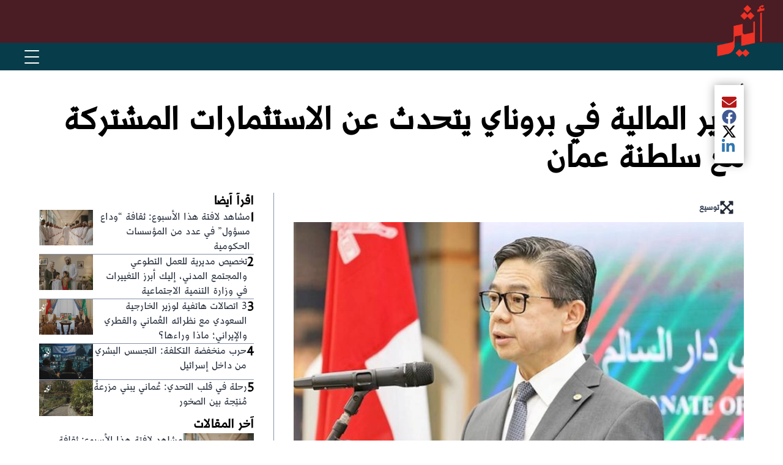

--- FILE ---
content_type: text/html; charset=utf-8
request_url: https://www.atheer.om/archive/595952/
body_size: 16063
content:
<!DOCTYPE html><html lang="ar" dir="rtl"><head><meta name="viewport" content="width=device-width, initial-scale=1"/><link rel="icon" type="image/x-icon" href="/pf/resources/favicon.ico?d=17"/><title>وزير المالية في بروناي يتحدث عن الاستثمارات المشتركة مع سلطنة عمان – صحيفة أثير الإلكترونية</title><meta property="og:title" content="وزير المالية في بروناي يتحدث عن الاستثمارات المشتركة مع سلطنة عمان"/><meta name="twitter:title" content="وزير المالية في بروناي يتحدث عن الاستثمارات المشتركة مع سلطنة عمان"/><meta property="og:image" content="https://www.atheer.om/resizer/v2/DEIE3DFQRFD5VGFS4HYR2UPYJA.jpeg?smart=true&amp;auth=67f632dce225f29c7388778f06b26ef13673bced068d65bb8559fdf92d2e75e8&amp;width=1200&amp;height=630"/><meta property="og:image:alt" content="وزير المالية في بروناي يتحدث عن الاستثمارات المشتركة مع سلطنة عمان"/><meta name="twitter:image" content="https://www.atheer.om/resizer/v2/DEIE3DFQRFD5VGFS4HYR2UPYJA.jpeg?smart=true&amp;auth=67f632dce225f29c7388778f06b26ef13673bced068d65bb8559fdf92d2e75e8&amp;width=1200&amp;height=630"/><meta name="twitter:image:alt" content="وزير المالية في بروناي يتحدث عن الاستثمارات المشتركة مع سلطنة عمان"/><meta property="og:type" content="article"/><meta name="robots" content="noarchive"/><meta property="og:site_name" content="صحيفة أثير الإلكترونية"/><meta property="og:url" content="https://www.atheer.om/archive/595952"/><meta name="twitter:site" content="@@Atheer_Oman"/><meta name="twitter:card" content="summary_large_image"/><link rel="canonical" href="https://www.atheer.om/archive/595952/"/><link id="fusion-output-type-styles" rel="stylesheet" type="text/css" href="/pf/dist/components/output-types/default.css?d=17&amp;mxId=00000000"/><link id="fusion-template-styles" rel="stylesheet" type="text/css" href="/pf/dist/components/combinations/default.css?d=17&amp;mxId=00000000"/><link id="fusion-siteStyles-styles" rel="stylesheet" type="text/css" href="/pf/dist/css/atheer.css?d=17&amp;mxId=00000000"/><script type="application/javascript" id="polyfill-script">if(!Array.prototype.includes||!(window.Object && window.Object.assign)||!window.Promise||!window.Symbol||!window.fetch){document.write('<script type="application/javascript" src="/pf/dist/engine/polyfill.js?d=17&mxId=00000000" defer=""><\/script>')}</script><script id="fusion-engine-react-script" type="application/javascript" src="/pf/dist/engine/react.js?d=17&amp;mxId=00000000" defer=""></script><script id="fusion-engine-combinations-script" type="application/javascript" src="/pf/dist/components/combinations/default.js?d=17&amp;mxId=00000000" defer=""></script><style>body { writing-mode: horizontal-tb; }</style><script data-integration="inlineScripts">window.isIE = !!window.MSInputMethodContext && !!document.documentMode;</script><script async="" data-integration="nativo-ad" src="https://s.ntv.io/serve/load.js"></script><script data-cfasync="false" nonce="3efbfca4-2da3-41e3-a0a8-69a228f1596a">try{(function(w,d){!function(j,k,l,m){if(j.zaraz)console.error("zaraz is loaded twice");else{j[l]=j[l]||{};j[l].executed=[];j.zaraz={deferred:[],listeners:[]};j.zaraz._v="5874";j.zaraz._n="3efbfca4-2da3-41e3-a0a8-69a228f1596a";j.zaraz.q=[];j.zaraz._f=function(n){return async function(){var o=Array.prototype.slice.call(arguments);j.zaraz.q.push({m:n,a:o})}};for(const p of["track","set","debug"])j.zaraz[p]=j.zaraz._f(p);j.zaraz.init=()=>{var q=k.getElementsByTagName(m)[0],r=k.createElement(m),s=k.getElementsByTagName("title")[0];s&&(j[l].t=k.getElementsByTagName("title")[0].text);j[l].x=Math.random();j[l].w=j.screen.width;j[l].h=j.screen.height;j[l].j=j.innerHeight;j[l].e=j.innerWidth;j[l].l=j.location.href;j[l].r=k.referrer;j[l].k=j.screen.colorDepth;j[l].n=k.characterSet;j[l].o=(new Date).getTimezoneOffset();if(j.dataLayer)for(const t of Object.entries(Object.entries(dataLayer).reduce((u,v)=>({...u[1],...v[1]}),{})))zaraz.set(t[0],t[1],{scope:"page"});j[l].q=[];for(;j.zaraz.q.length;){const w=j.zaraz.q.shift();j[l].q.push(w)}r.defer=!0;for(const x of[localStorage,sessionStorage])Object.keys(x||{}).filter(z=>z.startsWith("_zaraz_")).forEach(y=>{try{j[l]["z_"+y.slice(7)]=JSON.parse(x.getItem(y))}catch{j[l]["z_"+y.slice(7)]=x.getItem(y)}});r.referrerPolicy="origin";r.src="/cdn-cgi/zaraz/s.js?z="+btoa(encodeURIComponent(JSON.stringify(j[l])));q.parentNode.insertBefore(r,q)};["complete","interactive"].includes(k.readyState)?zaraz.init():j.addEventListener("DOMContentLoaded",zaraz.init)}}(w,d,"zarazData","script");window.zaraz._p=async d$=>new Promise(ea=>{if(d$){d$.e&&d$.e.forEach(eb=>{try{const ec=d.querySelector("script[nonce]"),ed=ec?.nonce||ec?.getAttribute("nonce"),ee=d.createElement("script");ed&&(ee.nonce=ed);ee.innerHTML=eb;ee.onload=()=>{d.head.removeChild(ee)};d.head.appendChild(ee)}catch(ef){console.error(`Error executing script: ${eb}\n`,ef)}});Promise.allSettled((d$.f||[]).map(eg=>fetch(eg[0],eg[1])))}ea()});zaraz._p({"e":["(function(w,d){})(window,document)"]});})(window,document)}catch(e){throw fetch("/cdn-cgi/zaraz/t"),e;};</script></head><body><a class="skip-main" href="#main">default-output-block.skip-main</a><div id="fusion-app" class="c-stack b-application" data-style-direction="vertical" data-style-justification="start" data-style-alignment="unset" data-style-inline="false" data-style-wrap="nowrap"><div class="b-right-rail"><header class="c-stack b-right-rail__navigation" data-style-direction="vertical" data-style-justification="start" data-style-alignment="unset" data-style-inline="false" data-style-wrap="nowrap"><div id="fusion-static-enter:html-block-f0fpgDwswh3V24x" style="display:none" data-fusion-component="html-block-f0fpgDwswh3V24x"></div><div><!DOCTYPE html>
<html lang="ar" dir="rtl">
<head>
  <meta charset="UTF-8">
  <meta name="viewport" content="width=device-width, initial-scale=1.0">
  <title>Navigation Bar - أثير</title>
  <style>
    * { margin: 0; padding: 0; box-sizing: border-box; }

    body { font-family: 'Segoe UI', Tahoma, Arial, sans-serif; }

    .header-wrapper { position: relative; }

    /* Top bar with logo */
    .top-bar {
      background-color: #4a1c24;
      height: 70px;
      position: relative;
    }

    /* ✅ FIX: scope logo styles to header only */
    .header-wrapper .logo {
      position: absolute;
      top: 8px;
      right: 30px;
      z-index: 100;
    }

    .header-wrapper .logo img {
      height: 85px;
      width: auto;
    }

    /* Navigation bar */
    .nav-bar {
      background-color: #073C4A;
      display: flex;
      justify-content: flex-end;
      align-items: center;
      padding: 0 30px;
      height: 45px;
      position: relative;
    }

    /* Hamburger menu button */
    .menu-toggle {
      background: none;
      border: none;
      cursor: pointer;
      padding: 10px;
      display: flex;
      flex-direction: column;
      justify-content: center;
      align-items: center;
      z-index: 101;
    }

    .menu-toggle span {
      display: block;
      width: 24px;
      height: 2px;
      background-color: white;
      margin: 4px 0;
      transition: 0.3s ease;
      border-radius: 2px;
    }

    .menu-toggle.active span:nth-child(1) {
      transform: rotate(45deg) translate(5px, 6px);
    }
    .menu-toggle.active span:nth-child(2) { opacity: 0; }
    .menu-toggle.active span:nth-child(3) {
      transform: rotate(-45deg) translate(5px, -6px);
    }

    /* Dropdown menu */
    .main-nav {
      position: absolute;
      top: 100%;
      left: 0;
      right: 0;
      background-color: #1a3a3a;
      display: none;
      z-index: 99;
      box-shadow: 0 4px 12px rgba(0,0,0,0.3);
      max-height: calc(100vh - 115px);
      overflow-y: auto;
    }

    .main-nav.active { display: block; }

    .main-nav ul { list-style: none; margin: 0; padding: 0; }

    .main-nav li {
      position: relative;
      border-bottom: 1px solid rgba(255,255,255,0.1);
    }
    .main-nav li:last-child { border-bottom: none; }

    .main-nav a {
      color: white;
      text-decoration: none;
      padding: 15px 20px;
      display: flex;
      justify-content: space-between;
      align-items: center;
      font-size: 15px;
      transition: background-color 0.3s ease;
    }

    .main-nav a:hover { background-color: #2a4a4a; }

    /* Dropdown submenu */
    .dropdown-content {
      display: none;
      background-color: #0f2a2a;
    }

    .dropdown-content a {
      padding: 12px 35px;
      font-size: 14px;
    }

    .dropdown.active > .dropdown-content { display: block; }

    .dropdown-icon {
      width: 12px;
      height: 12px;
      transition: transform 0.3s ease;
    }

    .dropdown.active > a .dropdown-icon { transform: rotate(180deg); }

    /* Overlay when menu is open */
    .overlay {
      display: none;
      position: fixed;
      top: 0; left: 0; right: 0; bottom: 0;
      background-color: rgba(0,0,0,0.5);
      z-index: 98;
    }

    .overlay.active { display: block; }

    /* Mobile adjustments */
    @media (max-width: 600px) {
      .top-bar { height: 60px; }
      .header-wrapper .logo { right: 15px; top: 5px; }
      .header-wrapper .logo img { height: 75px; }
      .nav-bar { padding: 0 15px; height: 40px; }
      .main-nav a { padding: 14px 15px; font-size: 14px; }
      .dropdown-content a { padding: 12px 30px; }
    }
  </style>
<script data-cfasync="false" nonce="3efbfca4-2da3-41e3-a0a8-69a228f1596a">try{(function(w,d){!function(j,k,l,m){if(j.zaraz)console.error("zaraz is loaded twice");else{j[l]=j[l]||{};j[l].executed=[];j.zaraz={deferred:[],listeners:[]};j.zaraz._v="5874";j.zaraz._n="3efbfca4-2da3-41e3-a0a8-69a228f1596a";j.zaraz.q=[];j.zaraz._f=function(n){return async function(){var o=Array.prototype.slice.call(arguments);j.zaraz.q.push({m:n,a:o})}};for(const p of["track","set","debug"])j.zaraz[p]=j.zaraz._f(p);j.zaraz.init=()=>{var q=k.getElementsByTagName(m)[0],r=k.createElement(m),s=k.getElementsByTagName("title")[0];s&&(j[l].t=k.getElementsByTagName("title")[0].text);j[l].x=Math.random();j[l].w=j.screen.width;j[l].h=j.screen.height;j[l].j=j.innerHeight;j[l].e=j.innerWidth;j[l].l=j.location.href;j[l].r=k.referrer;j[l].k=j.screen.colorDepth;j[l].n=k.characterSet;j[l].o=(new Date).getTimezoneOffset();if(j.dataLayer)for(const t of Object.entries(Object.entries(dataLayer).reduce((u,v)=>({...u[1],...v[1]}),{})))zaraz.set(t[0],t[1],{scope:"page"});j[l].q=[];for(;j.zaraz.q.length;){const w=j.zaraz.q.shift();j[l].q.push(w)}r.defer=!0;for(const x of[localStorage,sessionStorage])Object.keys(x||{}).filter(z=>z.startsWith("_zaraz_")).forEach(y=>{try{j[l]["z_"+y.slice(7)]=JSON.parse(x.getItem(y))}catch{j[l]["z_"+y.slice(7)]=x.getItem(y)}});r.referrerPolicy="origin";r.src="/cdn-cgi/zaraz/s.js?z="+btoa(encodeURIComponent(JSON.stringify(j[l])));q.parentNode.insertBefore(r,q)};["complete","interactive"].includes(k.readyState)?zaraz.init():j.addEventListener("DOMContentLoaded",zaraz.init)}}(w,d,"zarazData","script");window.zaraz._p=async d$=>new Promise(ea=>{if(d$){d$.e&&d$.e.forEach(eb=>{try{const ec=d.querySelector("script[nonce]"),ed=ec?.nonce||ec?.getAttribute("nonce"),ee=d.createElement("script");ed&&(ee.nonce=ed);ee.innerHTML=eb;ee.onload=()=>{d.head.removeChild(ee)};d.head.appendChild(ee)}catch(ef){console.error(`Error executing script: ${eb}\n`,ef)}});Promise.allSettled((d$.f||[]).map(eg=>fetch(eg[0],eg[1])))}ea()});zaraz._p({"e":["(function(w,d){})(window,document)"]});})(window,document)}catch(e){throw fetch("/cdn-cgi/zaraz/t"),e;};</script></head>

<body>
  <div class="header-wrapper">
    <div class="top-bar">
      <div class="logo">
        <a href="/">
          <img src="https://cloudfront-eu-central-1.images.arcpublishing.com/atheer/VCAEY4PBMNC57AZ77BKC3UG33U.png" alt="أثير">
        </a>
      </div>
    </div>

    <div class="nav-bar">
      <button class="menu-toggle" id="menuToggle" aria-label="القائمة" aria-expanded="false">
        <span></span><span></span><span></span>
      </button>

      <nav class="main-nav" id="mainNav">
        <ul>
          <li><a href="/">الرئيسية</a></li>

          <li class="dropdown">
            <a href="/news" onclick="toggleDropdown(event, this.parentElement)">
              أخبار
              <svg xmlns="http://www.w3.org/2000/svg" class="dropdown-icon" fill="none" viewBox="0 0 24 24" stroke="currentColor">
                <path stroke-linecap="round" stroke-linejoin="round" stroke-width="2" d="M19 9l-7 7-7-7"/>
              </svg>
            </a>
            <div class="dropdown-content">
              <a href="/news/local">أخبار محلية</a>
              <a href="/news/world">أخبار دولية</a>
            </div>
          </li>

          <li><a href="/atheeriat">أثيريات</a></li>
          <li><a href="/articles">فضاءات</a></li>
          <li><a href="/sports">رياضة</a></li>
          <li><a href="/oman_history">تاريخ عمان</a></li>
          <li><a href="/general">من عمان</a></li>

          <li class="dropdown">
            <a href="#" onclick="toggleDropdown(event, this.parentElement)">
              مجلس الشورى
              <svg xmlns="http://www.w3.org/2000/svg" class="dropdown-icon" fill="none" viewBox="0 0 24 24" stroke="currentColor">
                <path stroke-linecap="round" stroke-linejoin="round" stroke-width="2" d="M19 9l-7 7-7-7"/>
              </svg>
            </a>

          </li>

        </ul>
      </nav>
    </div>

    <div class="overlay" id="overlay"></div>
  </div>

  <script>
    const menuToggle = document.getElementById('menuToggle');
    const mainNav = document.getElementById('mainNav');
    const overlay = document.getElementById('overlay');

    menuToggle.addEventListener('click', function() {
      this.classList.toggle('active');
      mainNav.classList.toggle('active');
      overlay.classList.toggle('active');

      const isExpanded = this.classList.contains('active');
      this.setAttribute('aria-expanded', isExpanded);

      document.body.style.overflow = isExpanded ? 'hidden' : '';
    });

    overlay.addEventListener('click', function() {
      menuToggle.classList.remove('active');
      mainNav.classList.remove('active');
      overlay.classList.remove('active');
      menuToggle.setAttribute('aria-expanded', 'false');
      document.body.style.overflow = '';
    });

    function toggleDropdown(event, element) {
      event.preventDefault();
      element.classList.toggle('active');
    }

    document.addEventListener('keydown', function(e) {
      if (e.key === 'Escape' && mainNav.classList.contains('active')) {
        menuToggle.classList.remove('active');
        mainNav.classList.remove('active');
        overlay.classList.remove('active');
        menuToggle.setAttribute('aria-expanded', 'false');
        document.body.style.overflow = '';
      }
    });
  </script>
</body>
</html></div><div id="fusion-static-exit:html-block-f0fpgDwswh3V24x" style="display:none" data-fusion-component="html-block-f0fpgDwswh3V24x"></div></header><section role="main" id="main" tabindex="-1" class="b-right-rail__main"><div class="c-stack b-right-rail__full-width-1" data-style-direction="vertical" data-style-justification="start" data-style-alignment="unset" data-style-inline="false" data-style-wrap="nowrap"><a class="c-overline b-overline" href="/news/">أخبار</a><h1 class="b-headline">وزير المالية في بروناي يتحدث عن الاستثمارات المشتركة مع سلطنة عمان</h1><div class="c-stack b-share-bar" data-style-direction="vertical" data-style-justification="center" data-style-alignment="center" data-style-inline="false" data-style-wrap="nowrap"><button aria-label="مشاركة المقال الحالي عبر البريد الإلكتروني" class="c-button c-button--medium c-button--default" type="button"><span class="visually-hidden">مشاركة المقال الحالي عبر البريد الإلكتروني</span><span><svg class="c-icon b-share-bar__email" width="22" height="22" xmlns="http://www.w3.org/2000/svg" viewBox="0 0 512 512" fill="currentColor" aria-hidden="true" focusable="false"><path d="M502.3 190.8c3.9-3.1 9.7-.2 9.7 4.7V400c0 26.5-21.5 48-48 48H48c-26.5 0-48-21.5-48-48V195.6c0-5 5.7-7.8 9.7-4.7 22.4 17.4 52.1 39.5 154.1 113.6 21.1 15.4 56.7 47.8 92.2 47.6 35.7.3 72-32.8 92.3-47.6 102-74.1 131.6-96.3 154-113.7zM256 320c23.2.4 56.6-29.2 73.4-41.4 132.7-96.3 142.8-104.7 173.4-128.7 5.8-4.5 9.2-11.5 9.2-18.9v-19c0-26.5-21.5-48-48-48H48C21.5 64 0 85.5 0 112v19c0 7.4 3.4 14.3 9.2 18.9 30.6 23.9 40.7 32.4 173.4 128.7 16.8 12.2 50.2 41.8 73.4 41.4z"></path></svg></span></button><button aria-label="مشاركة المقال الحالي عبر Facebook" class="c-button c-button--medium c-button--default" type="button"><span class="visually-hidden">مشاركة المقال الحالي عبر Facebook</span><span><svg class="c-icon b-share-bar__facebook" width="22" height="22" xmlns="http://www.w3.org/2000/svg" viewBox="0 0 512 512" fill="currentColor" aria-hidden="true" focusable="false"><path d="M504 256C504 119 393 8 256 8S8 119 8 256c0 123.78 90.69 226.38 209.25 245V327.69h-63V256h63v-54.64c0-62.15 37-96.48 93.67-96.48 27.14 0 55.52 4.84 55.52 4.84v61h-31.28c-30.8 0-40.41 19.12-40.41 38.73V256h68.78l-11 71.69h-57.78V501C413.31 482.38 504 379.78 504 256z"></path></svg></span></button><button aria-label="مشاركة المقال الحالي عبر X" class="c-button c-button--medium c-button--default" type="button"><span class="visually-hidden">مشاركة المقال الحالي عبر X</span><span><svg class="c-icon b-share-bar__twitter" width="22" height="22" xmlns="http://www.w3.org/2000/svg" viewBox="0 0 512 512" fill="currentColor" aria-hidden="true" focusable="false"><path d="M389.2 48h70.6L305.6 224.2 487 464H345L233.7 318.6 106.5 464H35.8L200.7 275.5 26.8 48H172.4L272.9 180.9 389.2 48zM364.4 421.8h39.1L151.1 88h-42L364.4 421.8z"></path></svg></span></button><button aria-label="مشاركة المقال الحالي عبر LinkedIn" class="c-button c-button--medium c-button--default" type="button"><span class="visually-hidden">مشاركة المقال الحالي عبر LinkedIn</span><span><svg class="c-icon b-share-bar__linkedin" width="22" height="22" xmlns="http://www.w3.org/2000/svg" viewBox="0 0 512 512" fill="currentColor" aria-hidden="true" focusable="false"><path d="M100.28 448H7.4V148.9h92.88zM53.79 108.1C24.09 108.1 0 83.5 0 53.8a53.79 53.79 0 0 1 107.58 0c0 29.7-24.1 54.3-53.79 54.3zM447.9 448h-92.68V302.4c0-34.7-.7-79.2-48.29-79.2-48.29 0-55.69 37.7-55.69 76.7V448h-92.78V148.9h89.08v40.8h1.3c12.4-23.5 42.69-48.3 87.88-48.3 94 0 111.28 61.9 111.28 142.3V448z"></path></svg></span></button></div></div><div class="c-grid b-right-rail__rail-container"><div class="c-stack b-right-rail__main-interior-item" data-style-direction="vertical" data-style-justification="start" data-style-alignment="unset" data-style-inline="false" data-style-wrap="nowrap"><div id="arcad-feature-f0fTBeq9QPRU2lP-1bd2e4186dec23" class="c-stack b-ads-block" data-style-direction="vertical" data-style-justification="start" data-style-alignment="center" data-style-inline="false" data-style-wrap="nowrap"><div data-testid="ad-block-unit-wrapper"><div id="arcad_f0fTBeq9QPRU2lP-1bd2e4186dec23"></div></div></div><div id="fusion-static-enter:html-block-f0f4MCnsQ81FXb" style="display:none" data-fusion-component="html-block-f0f4MCnsQ81FXb"></div><div><div id="div-gpt-ad-before-article" style="text-align: center; width: 100%;"></div>
</div><div id="fusion-static-exit:html-block-f0f4MCnsQ81FXb" style="display:none" data-fusion-component="html-block-f0f4MCnsQ81FXb"></div><div class="b-lead-art"><figure class="c-media-item"><button aria-label="lead-art-block.fullscreen-enter" class="c-button c-button--medium c-button--default" type="button"><span class="visually-hidden">lead-art-block.fullscreen-enter</span><svg class="c-icon" width="48" height="48" xmlns="http://www.w3.org/2000/svg" viewBox="0 0 512 512" fill="currentColor" aria-hidden="true" focusable="false"><path d="M480 344V456C480.008 459.154 479.393 462.278 478.189 465.194C476.986 468.109 475.218 470.758 472.988 472.988C470.758 475.218 468.109 476.986 465.194 478.189C462.278 479.393 459.154 480.008 456 480H344C322.61 480 311.91 454.1 327 439L363.2 402.8L256 295.6L148.77 402.9L185 439C200.09 454.1 189.39 480 168 480H56.0001C52.8461 480.008 49.7217 479.393 46.8063 478.189C43.8909 476.986 41.242 475.218 39.0119 472.988C36.7817 470.758 35.0142 468.109 33.8108 465.194C32.6075 462.278 31.9922 459.154 32.0001 456V344C32.0001 322.6 57.8901 311.9 73.0001 327L109.19 363.2L216.46 256L109.18 148.7L73.0001 185C57.9001 200.1 32.0001 189.4 32.0001 168V56.0001C31.9922 52.8461 32.6075 49.7217 33.8108 46.8063C35.0142 43.8909 36.7817 41.242 39.0119 39.0119C41.242 36.7817 43.8909 35.0142 46.8063 33.8108C49.7217 32.6075 52.8461 31.9922 56.0001 32.0001H168C189.39 32.0001 200.09 57.9001 185 73.0001L148.8 109.2L256 216.4L363.23 109.1L327 73.0001C311.91 57.9001 322.61 32.0001 344 32.0001H456C459.154 31.9922 462.278 32.6075 465.194 33.8108C468.109 35.0142 470.758 36.7817 472.988 39.0119C475.218 41.242 476.986 43.8909 478.189 46.8063C479.393 49.7217 480.008 52.8461 480 56.0001V168C480 189.4 454.11 200.1 439 185L402.81 148.8L295.54 256L402.82 363.3L439 327.1C454.1 311.9 480 322.6 480 344Z"></path></svg><span>توسيع</span></button><div class="b-lead-art__image-wrapper"><img data-chromatic="ignore" alt="وزير المالية في بروناي يتحدث عن الاستثمارات المشتركة مع سلطنة عمان" class="c-image" loading="eager" src="/resizer/v2/DEIE3DFQRFD5VGFS4HYR2UPYJA.jpeg?smart=true&amp;auth=67f632dce225f29c7388778f06b26ef13673bced068d65bb8559fdf92d2e75e8&amp;width=650&amp;height=365" srcSet="/resizer/v2/DEIE3DFQRFD5VGFS4HYR2UPYJA.jpeg?smart=true&amp;auth=67f632dce225f29c7388778f06b26ef13673bced068d65bb8559fdf92d2e75e8&amp;width=800&amp;height=449 800w, /resizer/v2/DEIE3DFQRFD5VGFS4HYR2UPYJA.jpeg?smart=true&amp;auth=67f632dce225f29c7388778f06b26ef13673bced068d65bb8559fdf92d2e75e8&amp;width=1600&amp;height=898 1600w" width="650" height="365"/></div><figcaption class="c-media-item__fig-caption"><span class="c-media-item__title">وزير المالية في بروناي يتحدث عن الاستثمارات المشتركة مع سلطنة عمان </span><span class="c-media-item__caption">وزير المالية في بروناي يتحدث عن الاستثمارات المشتركة مع سلطنة عمان </span></figcaption></figure></div><time as="time" class="c-date b-date" dateTime="2022-07-06T08:14:17Z">July 06, 2022 at 12:14PM GMT+4</time><article class="b-article-body"><p class="c-paragraph"><p style="text-align:justify;">
</p></p><p class="c-paragraph"><p style="text-align:justify;">
رصد – مكتب أثير بالقاهرة</p></p><p class="c-paragraph"><p style="text-align:justify;">أكد أمين ليو عبدالله، وزير ديوان رئيس مجلس الوزراء ووزير المالية والاقتصاد الثاني في سلطنة بروناي دار السلام حرص سلطنة عُمان وبروناي على تنويع اقتصاديهما.</p></p><p class="c-paragraph"><p style="text-align:justify;">ونقلت صحيفة برونو بولتون عن أمين ليو قوله خلال مشاركته في الحوار العماني البروناوي بأن بروناي استفادت مثلها مثل سلطنة عمان في ارتفاع أسعار النفط، في تعزيز جهود إقامة اقتصاد مستدام وديناميكي.</p></p><p class="c-paragraph"><p style="text-align:justify;">وذكر أن الشركة العمانية البروناوية للاستثمار ستواصل استكشاف المزيد من الفرص في مجال الاستزراع المائي، ولا سيما منشأة استزراع السلمون الحديثة في سلطنة عمان.</p></p><p class="c-paragraph"><p> </p></p><p class="c-paragraph"><p style="text-align:justify;">وقال إنه عندما استثمرت الشركة العمانية- البروناوية للاستثمار في شركة جولدن كوربوريشن إس دي إن بي إتش دي في عام 2019 ، كانت تحصد 500 طن من الروبيان، لكن على الرغم من تحديات كوفيد-19، أضافت جولدن كوربوريشن 135 مزرعة، وحصدت أكثر من 4000 طن من الروبيان، وحسنت طاقتها الإنتاجية، ومرافق التخزين البارد، فضلا عن الخدمات اللوجستية المتعلقة بالتصنيع.</p></p><p class="c-paragraph"><p style="text-align:justify;">
وأشار الوزير إلى أنه بعد ما يقرب من أربعة عقود من العلاقات الدبلوماسية بين سلطنة عمان وبروناي، تعززت العلاقات الثنائية من خلال الروابط التجارية بين البلدين في صناعات الطاقة وتكنولوجيا المعلومات والاتصالات وتربية الأحياء المائية، فضلا عن الزيارات الشعبية المتبادلة .</p></p><p class="c-paragraph"><p> </p></p><p class="c-paragraph"><p style="text-align:justify;">وقال:هذا ليس مفاجئا لأن بروناي وسلطنة عمان شريكان طبيعيان، نظرا لمصالحنا المشتركة وطموحاتنا وتحدياتنا، مشيرا إلى الأهداف المماثلة المحددة في رؤية بروناي 2035، ورؤية عمان 2040 لتعزيز التطور الاجتماعي.</p></p></article><div id="arcad-feature-f0fQxOfhyTF26N3-1ed46cf8e36fb5" class="c-stack b-ads-block" data-style-direction="vertical" data-style-justification="start" data-style-alignment="center" data-style-inline="false" data-style-wrap="nowrap"><div data-testid="ad-block-unit-wrapper"><div id="arcad_f0fQxOfhyTF26N3-1ed46cf8e36fb5"></div></div></div><div id="fusion-static-enter:html-block-f0fKOIG6ihT23Qq" style="display:none" data-fusion-component="html-block-f0fKOIG6ihT23Qq"></div><div><div id="div-gpt-ad-article-below" style="text-align: center; width: 100%;"></div></div><div id="fusion-static-exit:html-block-f0fKOIG6ihT23Qq" style="display:none" data-fusion-component="html-block-f0fKOIG6ihT23Qq"></div><div id="fusion-static-enter:html-block-f0fdrPexIA072Ca" style="display:none" data-fusion-component="html-block-f0fdrPexIA072Ca"></div><div><!DOCTYPE html>
<html lang="en">
<head>
    <meta charset="UTF-8">
    <meta name="viewport" content="width=device-width, initial-scale=1.0">
    <title>Your Page Title</title> <!-- This is the page title -->
    <style>
        .mobile-share-bar {
            display: none; /* Initially hide the share bar */
            position: fixed;
            bottom: 0;
            left: 0;
            width: 100%;
            background-color: #fff;
            box-shadow: 0 -2px 5px rgba(0, 0, 0, 0.1);
            justify-content: space-around;
            padding: 10px 0;
            z-index: 1000;
        }

        .mobile-share-bar a {
            flex: 1;
            text-align: center;
            border: none;
            background: none;
        }

        .mobile-share-bar img {
            width: 24px;
            height: 24px;
        }

        /* Media Query for Mobile Devices */
        @media only screen and (max-width: 768px) {
            .mobile-share-bar {
                display: flex; /* Show the share bar only on mobile screens */
            }
        }
    </style>
<script data-cfasync="false" nonce="3efbfca4-2da3-41e3-a0a8-69a228f1596a">try{(function(w,d){!function(j,k,l,m){if(j.zaraz)console.error("zaraz is loaded twice");else{j[l]=j[l]||{};j[l].executed=[];j.zaraz={deferred:[],listeners:[]};j.zaraz._v="5874";j.zaraz._n="3efbfca4-2da3-41e3-a0a8-69a228f1596a";j.zaraz.q=[];j.zaraz._f=function(n){return async function(){var o=Array.prototype.slice.call(arguments);j.zaraz.q.push({m:n,a:o})}};for(const p of["track","set","debug"])j.zaraz[p]=j.zaraz._f(p);j.zaraz.init=()=>{var q=k.getElementsByTagName(m)[0],r=k.createElement(m),s=k.getElementsByTagName("title")[0];s&&(j[l].t=k.getElementsByTagName("title")[0].text);j[l].x=Math.random();j[l].w=j.screen.width;j[l].h=j.screen.height;j[l].j=j.innerHeight;j[l].e=j.innerWidth;j[l].l=j.location.href;j[l].r=k.referrer;j[l].k=j.screen.colorDepth;j[l].n=k.characterSet;j[l].o=(new Date).getTimezoneOffset();if(j.dataLayer)for(const t of Object.entries(Object.entries(dataLayer).reduce((u,v)=>({...u[1],...v[1]}),{})))zaraz.set(t[0],t[1],{scope:"page"});j[l].q=[];for(;j.zaraz.q.length;){const w=j.zaraz.q.shift();j[l].q.push(w)}r.defer=!0;for(const x of[localStorage,sessionStorage])Object.keys(x||{}).filter(z=>z.startsWith("_zaraz_")).forEach(y=>{try{j[l]["z_"+y.slice(7)]=JSON.parse(x.getItem(y))}catch{j[l]["z_"+y.slice(7)]=x.getItem(y)}});r.referrerPolicy="origin";r.src="/cdn-cgi/zaraz/s.js?z="+btoa(encodeURIComponent(JSON.stringify(j[l])));q.parentNode.insertBefore(r,q)};["complete","interactive"].includes(k.readyState)?zaraz.init():j.addEventListener("DOMContentLoaded",zaraz.init)}}(w,d,"zarazData","script");window.zaraz._p=async d$=>new Promise(ea=>{if(d$){d$.e&&d$.e.forEach(eb=>{try{const ec=d.querySelector("script[nonce]"),ed=ec?.nonce||ec?.getAttribute("nonce"),ee=d.createElement("script");ed&&(ee.nonce=ed);ee.innerHTML=eb;ee.onload=()=>{d.head.removeChild(ee)};d.head.appendChild(ee)}catch(ef){console.error(`Error executing script: ${eb}\n`,ef)}});Promise.allSettled((d$.f||[]).map(eg=>fetch(eg[0],eg[1])))}ea()});zaraz._p({"e":["(function(w,d){})(window,document)"]});})(window,document)}catch(e){throw fetch("/cdn-cgi/zaraz/t"),e;};</script></head>
<body>

    <div class="mobile-share-bar">
        <a href="#" target="_blank" id="twitter-share">
            <img src="https://upload.wikimedia.org/wikipedia/commons/thumb/c/ce/X_logo_2023.svg/70px-X_logo_2023.svg.png" alt="Share to X">
        </a>
        <a href="#" target="_blank" id="facebook-share">
            <img src="https://upload.wikimedia.org/wikipedia/commons/5/51/Facebook_f_logo_%282019%29.svg" alt="Share to Facebook">
        </a>
        <a href="#" target="_blank" id="whatsapp-share">
            <img src="https://upload.wikimedia.org/wikipedia/commons/6/6b/WhatsApp.svg" alt="Share to WhatsApp">
        </a>
    </div>

    <script>
        const pageTitle = encodeURIComponent(document.title);
        const pageURL = encodeURIComponent(window.location.href);

        // Share text will now just be the page title followed by the page URL
        const shareText = `${pageTitle}\n${pageURL}`;

        // Update X (Twitter) Share Link
        document.getElementById('twitter-share').href = `https://twitter.com/intent/tweet?text=${shareText}`;

        // Update Facebook Share Link
        document.getElementById('facebook-share').href = `https://www.facebook.com/sharer/sharer.php?u=${pageURL}&quote=${pageTitle}`;

        // Update WhatsApp Share Link
        document.getElementById('whatsapp-share').href = `https://wa.me/?text=${shareText}`;
    </script>
    
</body>
</html></div><div id="fusion-static-exit:html-block-f0fdrPexIA072Ca" style="display:none" data-fusion-component="html-block-f0fdrPexIA072Ca"></div></div><aside class="c-stack b-right-rail__main-right-rail" data-style-direction="vertical" data-style-justification="start" data-style-alignment="unset" data-style-inline="false" data-style-wrap="nowrap"><div class="c-stack b-single-chain" data-style-direction="vertical" data-style-justification="start" data-style-alignment="unset" data-style-inline="false" data-style-wrap="nowrap"><div class="c-stack b-single-chain__children-stack" data-style-direction="vertical" data-style-justification="start" data-style-alignment="unset" data-style-inline="false" data-style-wrap="nowrap"><div class="c-stack b-numbered-list" data-style-direction="vertical" data-style-justification="start" data-style-alignment="unset" data-style-inline="false" data-style-wrap="nowrap"><h2 class="c-heading">اقرأ أيضا</h2><div class="c-stack b-numbered-list__items" data-style-direction="vertical" data-style-justification="start" data-style-alignment="unset" data-style-inline="false" data-style-wrap="nowrap"><div class="c-stack b-numbered-list__item" data-style-direction="horizontal" data-style-justification="start" data-style-alignment="unset" data-style-inline="false" data-style-wrap="nowrap"><p class="c-paragraph">1</p><a class="c-link" href="/2026/01/15/090831"><h3 class="c-heading">مشاهد لافتة هذا الأسبوع: ثقافة “وداع مسؤول” في عدد من المؤسسات الحكومية</h3></a><a class="c-link b-numbered-list__item-image" href="/2026/01/15/090831" aria-hidden="true" tabindex="-1"><img data-chromatic="ignore" alt="" class="c-image" loading="lazy" src="/resizer/v2/MW4PRQVAJFHOLO6PG7EKG3RSWU.jpeg?smart=true&amp;auth=34cbbe4851668bea461845817f1e9530238495d473563a7f0d4fd936db30707e&amp;width=274&amp;height=182" srcSet="/resizer/v2/MW4PRQVAJFHOLO6PG7EKG3RSWU.jpeg?smart=true&amp;auth=34cbbe4851668bea461845817f1e9530238495d473563a7f0d4fd936db30707e&amp;width=137&amp;height=91 137w, /resizer/v2/MW4PRQVAJFHOLO6PG7EKG3RSWU.jpeg?smart=true&amp;auth=34cbbe4851668bea461845817f1e9530238495d473563a7f0d4fd936db30707e&amp;width=274&amp;height=182 274w, /resizer/v2/MW4PRQVAJFHOLO6PG7EKG3RSWU.jpeg?smart=true&amp;auth=34cbbe4851668bea461845817f1e9530238495d473563a7f0d4fd936db30707e&amp;width=548&amp;height=364 548w" width="274" height="182"/></a></div><hr aria-hidden="true"/><div class="c-stack b-numbered-list__item" data-style-direction="horizontal" data-style-justification="start" data-style-alignment="unset" data-style-inline="false" data-style-wrap="nowrap"><p class="c-paragraph">2</p><a class="c-link" href="/2026/01/15/064004"><h3 class="c-heading">تخصيص مديرية للعمل التطوعي والمجتمع المدني، إليك أبرز التغييرات في وزارة التنمية الاجتماعية</h3></a><a class="c-link b-numbered-list__item-image" href="/2026/01/15/064004" aria-hidden="true" tabindex="-1"><img data-chromatic="ignore" alt="" class="c-image" loading="lazy" src="/resizer/v2/6PSHX5XV35AJZOANGTBAHNIUHM.png?smart=true&amp;auth=64b8ee85dc7e479afc90d822e02a7ace9d9a2308f156a6ed9672326c53b86564&amp;width=274&amp;height=182" srcSet="/resizer/v2/6PSHX5XV35AJZOANGTBAHNIUHM.png?smart=true&amp;auth=64b8ee85dc7e479afc90d822e02a7ace9d9a2308f156a6ed9672326c53b86564&amp;width=137&amp;height=91 137w, /resizer/v2/6PSHX5XV35AJZOANGTBAHNIUHM.png?smart=true&amp;auth=64b8ee85dc7e479afc90d822e02a7ace9d9a2308f156a6ed9672326c53b86564&amp;width=274&amp;height=182 274w, /resizer/v2/6PSHX5XV35AJZOANGTBAHNIUHM.png?smart=true&amp;auth=64b8ee85dc7e479afc90d822e02a7ace9d9a2308f156a6ed9672326c53b86564&amp;width=548&amp;height=364 548w" width="274" height="182"/></a></div><hr aria-hidden="true"/><div class="c-stack b-numbered-list__item" data-style-direction="horizontal" data-style-justification="start" data-style-alignment="unset" data-style-inline="false" data-style-wrap="nowrap"><p class="c-paragraph">3</p><a class="c-link" href="/2026/01/15/043755"><h3 class="c-heading">3 اتصالات هاتفية لوزير الخارجية السعودي مع نظرائه العُماني والقطري والإيراني؛ ماذا وراءها؟</h3></a><a class="c-link b-numbered-list__item-image" href="/2026/01/15/043755" aria-hidden="true" tabindex="-1"><img data-chromatic="ignore" alt="" class="c-image" loading="lazy" src="/resizer/v2/46FCCOIXJNHFNBRPAOPAMAB5DE.png?smart=true&amp;auth=bccebe2f175ea68ba1d482e221ef5eedb2c8eef812dc5d1c4d889d600ab70243&amp;width=274&amp;height=182" srcSet="/resizer/v2/46FCCOIXJNHFNBRPAOPAMAB5DE.png?smart=true&amp;auth=bccebe2f175ea68ba1d482e221ef5eedb2c8eef812dc5d1c4d889d600ab70243&amp;width=137&amp;height=91 137w, /resizer/v2/46FCCOIXJNHFNBRPAOPAMAB5DE.png?smart=true&amp;auth=bccebe2f175ea68ba1d482e221ef5eedb2c8eef812dc5d1c4d889d600ab70243&amp;width=274&amp;height=182 274w, /resizer/v2/46FCCOIXJNHFNBRPAOPAMAB5DE.png?smart=true&amp;auth=bccebe2f175ea68ba1d482e221ef5eedb2c8eef812dc5d1c4d889d600ab70243&amp;width=548&amp;height=364 548w" width="274" height="182"/></a></div><hr aria-hidden="true"/><div class="c-stack b-numbered-list__item" data-style-direction="horizontal" data-style-justification="start" data-style-alignment="unset" data-style-inline="false" data-style-wrap="nowrap"><p class="c-paragraph">4</p><a class="c-link" href="/2026/01/15/021733"><h3 class="c-heading">حرب منخفضة التكلفة: التجسس البشري من داخل إسرائيل</h3></a><a class="c-link b-numbered-list__item-image" href="/2026/01/15/021733" aria-hidden="true" tabindex="-1"><img data-chromatic="ignore" alt="" class="c-image" loading="lazy" src="/resizer/v2/ZOZ3MGH7VVGKFILBFLLFAODCS4.png?smart=true&amp;auth=43d96bc78db68ae76fc9361425993870022f4e7cdd24ac139e7e34fbe7a8f963&amp;width=274&amp;height=182" srcSet="/resizer/v2/ZOZ3MGH7VVGKFILBFLLFAODCS4.png?smart=true&amp;auth=43d96bc78db68ae76fc9361425993870022f4e7cdd24ac139e7e34fbe7a8f963&amp;width=137&amp;height=91 137w, /resizer/v2/ZOZ3MGH7VVGKFILBFLLFAODCS4.png?smart=true&amp;auth=43d96bc78db68ae76fc9361425993870022f4e7cdd24ac139e7e34fbe7a8f963&amp;width=274&amp;height=182 274w, /resizer/v2/ZOZ3MGH7VVGKFILBFLLFAODCS4.png?smart=true&amp;auth=43d96bc78db68ae76fc9361425993870022f4e7cdd24ac139e7e34fbe7a8f963&amp;width=548&amp;height=364 548w" width="274" height="182"/></a></div><hr aria-hidden="true"/><div class="c-stack b-numbered-list__item" data-style-direction="horizontal" data-style-justification="start" data-style-alignment="unset" data-style-inline="false" data-style-wrap="nowrap"><p class="c-paragraph">5</p><a class="c-link" href="/2026/01/15/123744"><h3 class="c-heading">رحلة في قلب التحدي: عُماني يبني مزرعةً مُنتِجة بين الصخور</h3></a><a class="c-link b-numbered-list__item-image" href="/2026/01/15/123744" aria-hidden="true" tabindex="-1"><img data-chromatic="ignore" alt="" class="c-image" loading="lazy" src="/resizer/v2/EBNBN2CGNBBC3FUU2WB6A3N2ME.png?smart=true&amp;auth=19daf64864fbf4ae55acccb7ce53713973a026b2b754a42679fa1adc6e04e76b&amp;width=274&amp;height=182" srcSet="/resizer/v2/EBNBN2CGNBBC3FUU2WB6A3N2ME.png?smart=true&amp;auth=19daf64864fbf4ae55acccb7ce53713973a026b2b754a42679fa1adc6e04e76b&amp;width=137&amp;height=91 137w, /resizer/v2/EBNBN2CGNBBC3FUU2WB6A3N2ME.png?smart=true&amp;auth=19daf64864fbf4ae55acccb7ce53713973a026b2b754a42679fa1adc6e04e76b&amp;width=274&amp;height=182 274w, /resizer/v2/EBNBN2CGNBBC3FUU2WB6A3N2ME.png?smart=true&amp;auth=19daf64864fbf4ae55acccb7ce53713973a026b2b754a42679fa1adc6e04e76b&amp;width=548&amp;height=364 548w" width="274" height="182"/></a></div></div></div></div></div></aside></div></section><footer class="c-stack b-right-rail__footer" data-style-direction="vertical" data-style-justification="start" data-style-alignment="unset" data-style-inline="false" data-style-wrap="nowrap"><div id="fusion-static-enter:html-block-f0fUwrDS8eGa3HJ" style="display:none" data-fusion-component="html-block-f0fUwrDS8eGa3HJ"></div><div><style>
  #atheer-custom-footer{
    background:#222;
    color:#fff;
    padding:20px 16px;
    direction:rtl;
    text-align:right;
  }

  #atheer-custom-footer .top-section{
    display:grid;
    grid-template-columns: 1fr auto 1fr;
    align-items:center;
    width:100%;
    max-width:1200px;
    margin:0 auto;
    border-bottom:1px solid rgba(255,255,255,.25);
    padding-bottom:20px;
    margin-bottom:20px;
    gap:24px;
  }

  #atheer-custom-footer .logo{
    text-align:center;
  }
  #atheer-custom-footer .logo img{
    max-width:150px;
    height:auto;
    margin-bottom:10px;
    display:inline-block;
  }

  #atheer-custom-footer .contact-info{
    color:#a8a8aa;
  }
  #atheer-custom-footer .contact-info p{
    margin:5px 0;
    font-size:14px;
  }
  #atheer-custom-footer .contact-info .title{
    font-size:18px;
    color:#ffffffcc;
    margin-bottom:10px;
  }

  #atheer-custom-footer .bottom-section{
    width:100%;
    max-width:1200px;
    margin:0 auto;
    display:grid;
    grid-template-columns: 1fr 1fr;
    align-items:center;
    gap:16px;
    font-size:12px;
  }

  #atheer-custom-footer .social-media{
    display:flex;
    justify-content:flex-start;
    gap:12px;
  }
  #atheer-custom-footer .social-media a{
    display:inline-flex;
    align-items:center;
    justify-content:center;
    width:28px;
    height:28px;
    text-decoration:none;
  }
  #atheer-custom-footer .social-media svg{
    width:16px;
    height:16px;
    fill:#a8a8aa;
  }
  #atheer-custom-footer .social-media a:hover svg{
    fill:#ffffffcc;
  }

  #atheer-custom-footer .powered-by{
    text-align:left;
    color:#a8a8aa;
  }
  #atheer-custom-footer .powered-by p{
    margin:5px 0;
  }

  @media (max-width:768px){
    #atheer-custom-footer .top-section{
      grid-template-columns:1fr;
      text-align:center;
    }
    #atheer-custom-footer .contact-info{
      text-align:center;
    }
    #atheer-custom-footer .bottom-section{
      grid-template-columns:1fr;
      text-align:center;
    }
    #atheer-custom-footer .powered-by{
      text-align:center;
    }
    #atheer-custom-footer .social-media{
      justify-content:center;
    }
  }
</style>

<footer id="atheer-custom-footer">
  <div class="top-section">
    <div class="contact-info">
      <p class="title">تواصل مع أثير</p>
      <p>رقم المكتب: 0096824595558</p>
      <p>الفاكس: 0096824595554</p>
      <p>رمز البريد: 111</p>
      <p>صندوق البريد: 2167</p>
      <p>البريد الإلكتروني: <a href="/cdn-cgi/l/email-protection" class="__cf_email__" data-cfemail="036a6d656c4362776b6666712d6c6e">[email&#160;protected]</a></p>
    </div>

    <div class="logo">
      <img src="https://cloudfront-eu-central-1.images.arcpublishing.com/atheer/VCAEY4PBMNC57AZ77BKC3UG33U.png" alt="Logo">
      <p style="color:#999;margin:0;">موسى الفرعي – الرئيس التنفيذي – رئيس التحرير</p>
    </div>

    <div></div>
  </div>

  <div class="bottom-section">
    <div class="social-media">
      <a href="https://www.youtube.com/channel/UCD857AmjZRIJ1I1LwYe1-LA" target="_blank" aria-label="YouTube">
        <svg viewBox="0 0 310 310" xmlns="http://www.w3.org/2000/svg"><path d="M297.917 64.645c-11.19-13.302-31.85-18.728-71.306-18.728H83.386c-40.359 0-61.369 5.776-72.517 19.938C0 79.663 0 100.008 0 128.166v53.669c0 54.551 12.896 82.248 83.386 82.248h143.226c34.216 0 53.176-4.788 65.442-16.527C304.633 235.518 310 215.863 310 181.835v-53.669c0-29.695-.841-50.16-12.083-63.521zM199.021 162.41l-65.038 33.991c-1.454.76-3.044 1.137-4.632 1.137-1.798 0-3.592-.484-5.181-1.446-2.992-1.813-4.819-5.056-4.819-8.554v-67.764c0-3.492 1.822-6.732 4.808-8.546 2.987-1.814 6.702-1.938 9.801-.328l65.038 33.772c3.309 1.718 5.387 5.134 5.392 8.861-.006 3.73-2.075 7.151-5.369 8.877z"/></svg>
      </a>

      <a href="https://www.atheer.om/feed/" target="_blank" aria-label="RSS">
        <svg viewBox="0 0 152 152" xmlns="http://www.w3.org/2000/svg"><path d="M30.6 141c10.6-.3 19-9.2 18.7-19.9-.3-10.2-8.5-18.4-18.7-18.7-10.6-.3-19.5 8.1-19.8 18.7-.3 10.7 8 19.5 18.7 19.9z"/><path d="M72.6 137.2c0 1.3-.1 2.5-.2 3.8h22.8c0-1.3.2-2.5.2-3.8-.3-44.3-36-80.2-80.2-80.5-1.3 0-2.5.1-3.8.2v22.9c1.3-.1 2.5-.2 3.8-.2 31.6.2 57.1 25.9 57.4 57.6z"/><path d="M15.2 11c-1.3 0-2.5.2-3.8.2v22.8c1.3 0 2.5-.2 3.8-.2 56.7.3 102.6 46.4 102.9 103.3 0 1.3-.1 2.5-.2 3.8h22.7c0-1.3.2-2.5.2-3.8-.2-69.5-56.3-125.9-125.6-126.1z"/></svg>
      </a>

      <a href="https://www.instagram.com/atheeroman" target="_blank" aria-label="Instagram">
        <svg viewBox="0 0 511 511.9" xmlns="http://www.w3.org/2000/svg"><path d="M510.949 150.5c-1.199-27.199-5.598-45.898-11.898-62.102-6.5-17.199-16.5-32.598-29.602-45.398-12.801-13-28.301-23.102-45.301-29.5-16.297-6.301-34.898-10.699-62.098-11.899C330.648.2 321.949 0 252.449 0s-78.199.301-105.5 1.5c-27.199 1.199-45.898 5.602-62.098 11.899-17.203 6.5-32.602 16.5-45.402 29.601-13 12.801-23.098 28.301-29.5 45.301C3.648 104.602-.75 123.199-1.949 150.398-.75 177.801-0 186.5 0 256s.301 78.199 1.5 105.5c1.199 27.199 5.602 45.898 11.902 62.102 6.5 17.199 16.598 32.598 29.598 45.398 12.801 13 28.301 23.102 45.301 29.5 16.301 6.301 34.898 10.699 62.102 11.899 27.297 1.203 36 1.5 105.5 1.5s78.199-.297 105.5-1.5c27.199-1.199 45.898-5.598 62.098-11.899 34.402-13.301 61.602-40.5 74.902-74.898 6.297-16.301 10.699-34.902 11.898-62.102 1.199-27.301 1.5-36 1.5-105.5s-.102-78.199-1.301-105.5zM464.852 359.5c-1.102 25-5.301 38.5-8.801 47.5-8.602 22.301-26.301 40-48.602 48.602-9 3.5-22.598 7.699-47.5 8.797-27 1.203-35.098 1.5-103.398 1.5s-76.5-.297-103.402-1.5c-25-1.098-38.5-5.297-47.5-8.797-11.098-4.102-21.199-10.602-29.398-19.102-8.5-8.301-15-18.301-19.102-29.398-3.5-9-7.699-22.602-8.797-47.5-1.203-27-1.5-35.102-1.5-103.402s.297-76.5 1.5-103.398c1.098-25 5.297-38.5 8.797-47.5 4.102-11.102 10.602-21.199 19.203-29.402 8.297-8.5 18.297-15 29.398-19.098 9-3.5 22.602-7.699 47.5-8.801 27-1.199 35.102-1.5 103.398-1.5 68.402 0 76.5.301 103.402 1.5 25 1.102 38.5 5.301 47.5 8.801 11.098 4.098 21.199 10.598 29.398 19.098 8.5 8.301 15 18.301 19.102 29.402 3.5 9 7.699 22.598 8.801 47.5 1.199 27 1.5 35.098 1.5 103.398s-.301 76.301-1.5 103.301z"/><path d="M256.449 124.5c-72.598 0-131.5 58.898-131.5 131.5s58.902 131.5 131.5 131.5c72.602 0 131.5-58.898 131.5-131.5s-58.898-131.5-131.5-131.5zm0 216.801c-47.098 0-85.301-38.199-85.301-85.301s38.203-85.301 85.301-85.301c47.102 0 85.301 38.199 85.301 85.301s-38.199 85.301-85.301 85.301z"/><path d="M423.852 119.301c0 16.953-13.746 30.699-30.703 30.699-16.953 0-30.699-13.746-30.699-30.699 0-16.957 13.746-30.699 30.699-30.699 16.957 0 30.703 13.742 30.703 30.699z"/></svg>
      </a>

      <a href="https://www.facebook.com/atheeroman" target="_blank" aria-label="Facebook">
        <svg viewBox="0 0 100 100" xmlns="http://www.w3.org/2000/svg"><path d="M40.4 55.2h-9.9c-1.6 0-2.1-.6-2.1-2.1V40.9c0-1.6.6-2.1 2.1-2.1h9.9v-8.8c0-4 .7-7.8 2.7-11.3 2.1-3.6 5.1-6 8.9-7.4 2.5-.9 5-1.3 7.7-1.3h9.8c1.4 0 2 .6 2 2v11.4c0 1.4-.6 2-2 2-2.7 0-5.4 0-8.1.1-2.7 0-4.1 1.3-4.1 4.1-.1 3 0 5.9 0 9h11.6c1.6 0 2.2.6 2.2 2.2v12.1c0 1.6-.5 2.1-2.2 2.1H57.9v32.6c0 1.7-.5 2.3-2.3 2.3H43.1c-1.5 0-2.1-.6-2.1-2.1V55.2z"/></svg>
      </a>
    </div>

    <div class="powered-by">
      <p>Powered by: Atheer Digital Solutions, Media &amp; Electronics Publishing LLC</p>
      <p>كل ما تنشره "أثير" يخضع ضمن حقوقها الملكية ولا يجوز الاقتباس منه أو نقله دون الإشارة إلى أخذ موافقة إدارة التحرير</p>
    </div>
  </div>
</footer></div><div id="fusion-static-exit:html-block-f0fUwrDS8eGa3HJ" style="display:none" data-fusion-component="html-block-f0fUwrDS8eGa3HJ"></div></footer></div></div><script data-cfasync="false" src="/cdn-cgi/scripts/5c5dd728/cloudflare-static/email-decode.min.js"></script><script id="fusion-metadata" type="application/javascript">window.Fusion=window.Fusion||{};Fusion.arcSite="atheer";Fusion.contextPath="/pf";Fusion.mxId="00000000";Fusion.deployment="17";Fusion.globalContent={"_id":"R4WU3WKJZRGELPEIYTFUL5NEWA","additional_properties":{"has_published_copy":true},"canonical_website":"atheer","content_elements":[{"_id":"element_6699ab3ec66ba","content":"<p style=\"text-align:justify;\">\n</p>","type":"text"},{"_id":"element_6699ab3ec66cb","content":"<p style=\"text-align:justify;\">\nرصد – مكتب أثير بالقاهرة</p>","type":"text"},{"_id":"element_6699ab3ec66d1","content":"<p style=\"text-align:justify;\">أكد أمين ليو عبدالله، وزير ديوان رئيس مجلس الوزراء ووزير المالية والاقتصاد الثاني في سلطنة بروناي دار السلام حرص سلطنة عُمان وبروناي على تنويع اقتصاديهما.</p>","type":"text"},{"_id":"element_6699ab3ec66d9","content":"<p style=\"text-align:justify;\">ونقلت صحيفة برونو بولتون عن أمين ليو قوله خلال مشاركته في الحوار العماني البروناوي بأن بروناي استفادت مثلها مثل سلطنة عمان في ارتفاع أسعار النفط، في تعزيز جهود إقامة اقتصاد مستدام وديناميكي.</p>","type":"text"},{"_id":"element_6699ab3ec66e0","content":"<p style=\"text-align:justify;\">وذكر أن الشركة العمانية البروناوية للاستثمار ستواصل استكشاف المزيد من الفرص في مجال الاستزراع المائي، ولا سيما منشأة استزراع السلمون الحديثة في سلطنة عمان.</p>","type":"text"},{"_id":"element_6699ab3ec66e7","content":"<p> </p>","type":"text"},{"_id":"element_6699ab3ec66ec","content":"<p style=\"text-align:justify;\">وقال إنه عندما استثمرت الشركة العمانية- البروناوية للاستثمار في شركة جولدن كوربوريشن إس دي إن بي إتش دي في عام 2019 ، كانت تحصد 500 طن من الروبيان، لكن على الرغم من تحديات كوفيد-19، أضافت جولدن كوربوريشن 135 مزرعة، وحصدت أكثر من 4000 طن من الروبيان، وحسنت طاقتها الإنتاجية، ومرافق التخزين البارد، فضلا عن الخدمات اللوجستية المتعلقة بالتصنيع.</p>","type":"text"},{"_id":"element_6699ab3ec66f5","content":"<p style=\"text-align:justify;\">\nوأشار الوزير إلى أنه بعد ما يقرب من أربعة عقود من العلاقات الدبلوماسية بين سلطنة عمان وبروناي، تعززت العلاقات الثنائية من خلال الروابط التجارية بين البلدين في صناعات الطاقة وتكنولوجيا المعلومات والاتصالات وتربية الأحياء المائية، فضلا عن الزيارات الشعبية المتبادلة .</p>","type":"text"},{"_id":"element_6699ab3ec66fe","content":"<p> </p>","type":"text"},{"_id":"element_6699ab3ec6702","content":"<p style=\"text-align:justify;\">وقال:هذا ليس مفاجئا لأن بروناي وسلطنة عمان شريكان طبيعيان، نظرا لمصالحنا المشتركة وطموحاتنا وتحدياتنا، مشيرا إلى الأهداف المماثلة المحددة في رؤية بروناي 2035، ورؤية عمان 2040 لتعزيز التطور الاجتماعي.</p>","type":"text"}],"created_date":"2024-07-18T23:54:38.824Z","credits":{"by":[{"_id":"jamila-al-abri","name":"Jamila Al Abri","type":"author"}]},"display_date":"2022-07-06T08:14:17Z","first_publish_date":"2022-07-06T08:14:17Z","headlines":{"basic":"وزير المالية في بروناي يتحدث عن الاستثمارات المشتركة مع سلطنة عمان"},"last_updated_date":"2024-07-18T23:57:09.964Z","owner":{"id":"atheer","sponsored":false},"promo_items":{"basic":{"_id":"DEIE3DFQRFD5VGFS4HYR2UPYJA","additional_properties":{"fullSizeResizeUrl":"/resizer/BSiR0gl0zaQAvRvenCiMdAA8cNc=/arc-photo-atheer/eu-central-1-prod/public/DEIE3DFQRFD5VGFS4HYR2UPYJA.jpeg","galleries":[],"mime_type":"image/jpeg","originalName":"WhatsApp-Image-2022-07-06-at-12.08.58-PM.jpeg","originalUrl":"https://cloudfront-eu-central-1.images.arcpublishing.com/atheer/DEIE3DFQRFD5VGFS4HYR2UPYJA.jpeg","proxyUrl":"/resizer/BSiR0gl0zaQAvRvenCiMdAA8cNc=/arc-photo-atheer/eu-central-1-prod/public/DEIE3DFQRFD5VGFS4HYR2UPYJA.jpeg","published":true,"resizeUrl":"/resizer/BSiR0gl0zaQAvRvenCiMdAA8cNc=/arc-photo-atheer/eu-central-1-prod/public/DEIE3DFQRFD5VGFS4HYR2UPYJA.jpeg","restricted":false,"thumbnailResizeUrl":"/resizer/FZAiscJzWeAWcJZjNrDzrFUJn-c=/300x0/arc-photo-atheer/eu-central-1-prod/public/DEIE3DFQRFD5VGFS4HYR2UPYJA.jpeg","version":2},"address":{"locality":""},"alt_text":"وزير المالية في بروناي يتحدث عن الاستثمارات المشتركة مع سلطنة عمان","auth":{"1":"67f632dce225f29c7388778f06b26ef13673bced068d65bb8559fdf92d2e75e8"},"caption":"وزير المالية في بروناي يتحدث عن الاستثمارات المشتركة مع سلطنة عمان","created_date":"2024-07-10T18:10:49Z","height":433,"last_updated_date":"2024-07-14T03:10:57Z","licensable":false,"owner":{"id":"atheer"},"source":{"additional_properties":{"editor":"photo center"},"edit_url":"","system":"photo center"},"subtitle":"وزير المالية في بروناي يتحدث عن الاستثمارات المشتركة مع سلطنة عمان","type":"image","url":"https://cloudfront-eu-central-1.images.arcpublishing.com/atheer/DEIE3DFQRFD5VGFS4HYR2UPYJA.jpeg","version":"0.10.10","width":650}},"publish_date":"2022-07-06T08:14:17Z","revision":{"branch":"default","editions":["default"],"parent_id":"KANJQETSNVBOLH6LMVNP5ZYALQ","published":true,"revision_id":"ZGBMFMVC25G2FDOEZ45644LBSE"},"slug":"ozyr-almaly-fy-bronay-ythdth-aan-alastthmarat-almshtrk-maa-sltn-aaman","taxonomy":{"primary_section":{"_id":"/news","_website":"atheer","type":"section","version":"0.6.0","name":"أخبار","description":null,"path":"/news","parent_id":"/","parent":{"default":"/"},"additional_properties":{"original":{"_id":"/news","site_topper":{"site_logo_image":null},"site":{"site_tagline":null,"site_title":null,"site_url":null,"pagebuilder_path_for_native_apps":null,"site_about":null,"site_description":null,"site_keywords":null},"social":{"twitter":null,"rss":null,"facebook":null,"instagram":null},"navigation":{"nav_title":null},"name":"أخبار","_website":"atheer","parent":{"default":"/"},"ancestors":{"default":[]},"_admin":{"alias_ids":["/news"]},"inactive":false,"node_type":"section"}}},"primary_site":{"_id":"/news","type":"site","version":"0.5.8","name":"أخبار","description":null,"path":"/news","parent_id":"/","additional_properties":{"original":{"_id":"/news","site_topper":{"site_logo_image":null},"site":{"site_tagline":null,"site_title":null,"site_url":null,"pagebuilder_path_for_native_apps":null,"site_about":null,"site_description":null,"site_keywords":null},"social":{"twitter":null,"rss":null,"facebook":null,"instagram":null},"navigation":{"nav_title":null},"name":"أخبار","parent":{"default":"/"},"ancestors":{"default":[]},"_admin":{"alias_ids":["/news"]},"inactive":false}}},"sections":[{"_id":"/news","_website":"atheer","type":"section","version":"0.6.0","name":"أخبار","description":null,"path":"/news","parent_id":"/","parent":{"default":"/"},"additional_properties":{"original":{"_id":"/news","site_topper":{"site_logo_image":null},"site":{"site_tagline":null,"site_title":null,"site_url":null,"pagebuilder_path_for_native_apps":null,"site_about":null,"site_description":null,"site_keywords":null},"social":{"twitter":null,"rss":null,"facebook":null,"instagram":null},"navigation":{"nav_title":null},"name":"أخبار","_website":"atheer","parent":{"default":"/"},"ancestors":{"default":[]},"_admin":{"alias_ids":["/news"]},"inactive":false,"node_type":"section"}},"_website_section_id":"atheer./news"},{"_id":"/local","_website":"atheer","type":"section","version":"0.6.0","name":"أخبار محلية","description":null,"path":"/local","parent_id":"/","parent":{"default":"/"},"additional_properties":{"original":{"_id":"/local","site_topper":{"site_logo_image":null},"site":{"site_tagline":null,"site_title":null,"site_url":null,"pagebuilder_path_for_native_apps":null,"site_about":null,"site_description":null,"site_keywords":null},"social":{"twitter":null,"rss":null,"facebook":null,"instagram":null},"navigation":{"nav_title":null},"name":"أخبار محلية","_website":"atheer","parent":{"default":"/"},"ancestors":{"default":[]},"_admin":{"alias_ids":["/local"]},"inactive":true,"node_type":"section","inactive_date":1711304969952}},"_website_section_id":"atheer./local"},{"referent":{"id":"/highlightes","type":"section","website":"atheer"},"type":"reference"}],"sites":[{"_id":"/news","type":"site","version":"0.5.8","name":"أخبار","description":null,"path":"/news","parent_id":"/","additional_properties":{"original":{"_id":"/news","site_topper":{"site_logo_image":null},"site":{"site_tagline":null,"site_title":null,"site_url":null,"pagebuilder_path_for_native_apps":null,"site_about":null,"site_description":null,"site_keywords":null},"social":{"twitter":null,"rss":null,"facebook":null,"instagram":null},"navigation":{"nav_title":null},"name":"أخبار","parent":{"default":"/"},"ancestors":{"default":[]},"_admin":{"alias_ids":["/news"]},"inactive":false}}},{"_id":"/local","type":"site","version":"0.5.8","name":"أخبار محلية","description":null,"path":"/local","parent_id":"/","additional_properties":{"original":{"_id":"/local","site_topper":{"site_logo_image":null},"site":{"site_tagline":null,"site_title":null,"site_url":null,"pagebuilder_path_for_native_apps":null,"site_about":null,"site_description":null,"site_keywords":null},"social":{"twitter":null,"rss":null,"facebook":null,"instagram":null},"navigation":{"nav_title":null},"name":"أخبار محلية","parent":{"default":"/"},"ancestors":{"default":[]},"_admin":{"alias_ids":["/local"]},"inactive":true,"node_type":"section","inactive_date":1711304969952}}},{"referent":{"id":"/highlightes","type":"site"},"type":"reference"}]},"type":"story","version":"0.10.10","websites":{"atheer":{"website_section":{"_id":"/news","_website":"atheer","type":"section","version":"0.6.0","name":"أخبار","description":null,"path":"/news","parent_id":"/","parent":{"default":"/"},"additional_properties":{"original":{"_id":"/news","site_topper":{"site_logo_image":null},"site":{"site_tagline":null,"site_title":null,"site_url":null,"pagebuilder_path_for_native_apps":null,"site_about":null,"site_description":null,"site_keywords":null},"social":{"twitter":null,"rss":null,"facebook":null,"instagram":null},"navigation":{"nav_title":null},"name":"أخبار","_website":"atheer","parent":{"default":"/"},"ancestors":{"default":[]},"_admin":{"alias_ids":["/news"]},"inactive":false,"node_type":"section"}},"_website_section_id":"atheer./news"},"website_url":"/archive/595952"}},"workflow":{"status_code":3},"canonical_url":"/archive/595952","publishing":{"scheduled_operations":{"publish_edition":[],"unpublish_edition":[]}},"website":"atheer","website_url":"/archive/595952"};Fusion.globalContentConfig={"source":"content-api","query":{"uri":"/archive/595952/","website_url":"/archive/595952","arc-site":"atheer"}};Fusion.lastModified=1768527080970;Fusion.contentCache={"signing-service":{"{\"id\":\"https://cloudfront-eu-central-1.images.arcpublishing.com/atheer/VCAEY4PBMNC57AZ77BKC3UG33U.png\"}":{"data":{"hash":"f5175a5dda3d1449f5088bc0a615c2a1b25f7a8c4c0f6e160c941fb39a3e4f1c","type":"sha256","_id":"84a947ccd5a032a265d1d9d8e67c54ff3b0efc38396b8502c109c1a9ce4c624e"},"expires":1799872219080,"lastModified":1768336217539}},"story-feed-query":{"{\"feature\":\"numbered-list\",\"offset\":0,\"query\":\"type:story\",\"size\":5}":{"data":{"content_elements":[{"_id":"XWSHW5J4BFFPRO7EWJRQU2GI3A","headlines":{"basic":"مشاهد لافتة هذا الأسبوع: ثقافة “وداع مسؤول” في عدد من المؤسسات الحكومية"},"promo_items":{"basic":{"_id":"MW4PRQVAJFHOLO6PG7EKG3RSWU","auth":{"1":"34cbbe4851668bea461845817f1e9530238495d473563a7f0d4fd936db30707e"},"type":"image","url":"https://cloudfront-eu-central-1.images.arcpublishing.com/atheer/MW4PRQVAJFHOLO6PG7EKG3RSWU.jpeg"}},"websites":{"atheer":{"website_url":"/2026/01/15/090831"}}},{"_id":"2PBXRRADXNFRHB3KVAQ22XV32U","headlines":{"basic":"تخصيص مديرية للعمل التطوعي والمجتمع المدني، إليك أبرز التغييرات في وزارة التنمية الاجتماعية"},"promo_items":{"basic":{"_id":"6PSHX5XV35AJZOANGTBAHNIUHM","auth":{"1":"64b8ee85dc7e479afc90d822e02a7ace9d9a2308f156a6ed9672326c53b86564"},"type":"image","url":"https://cloudfront-eu-central-1.images.arcpublishing.com/atheer/6PSHX5XV35AJZOANGTBAHNIUHM.png"}},"websites":{"atheer":{"website_url":"/2026/01/15/064004"}}},{"_id":"77XXSR542NCD5DSW4UZMCOQUFE","headlines":{"basic":"3 اتصالات هاتفية لوزير الخارجية السعودي مع نظرائه العُماني والقطري والإيراني؛ ماذا وراءها؟"},"promo_items":{"basic":{"_id":"46FCCOIXJNHFNBRPAOPAMAB5DE","auth":{"1":"bccebe2f175ea68ba1d482e221ef5eedb2c8eef812dc5d1c4d889d600ab70243"},"type":"image","url":"https://cloudfront-eu-central-1.images.arcpublishing.com/atheer/46FCCOIXJNHFNBRPAOPAMAB5DE.png"}},"websites":{"atheer":{"website_url":"/2026/01/15/043755"}}},{"_id":"TDHVF72GTNE4HMBSYJT6FKWEOI","headlines":{"basic":"حرب منخفضة التكلفة: التجسس البشري من داخل إسرائيل"},"promo_items":{"basic":{"_id":"ZOZ3MGH7VVGKFILBFLLFAODCS4","auth":{"1":"43d96bc78db68ae76fc9361425993870022f4e7cdd24ac139e7e34fbe7a8f963"},"type":"image","url":"https://cloudfront-eu-central-1.images.arcpublishing.com/atheer/ZOZ3MGH7VVGKFILBFLLFAODCS4.png"}},"websites":{"atheer":{"website_url":"/2026/01/15/021733"}}},{"_id":"2WWK4FRE35BD3GCR4Q3P5ZHVM4","headlines":{"basic":"رحلة في قلب التحدي: عُماني يبني مزرعةً مُنتِجة بين الصخور"},"promo_items":{"basic":{"_id":"EBNBN2CGNBBC3FUU2WB6A3N2ME","auth":{"1":"19daf64864fbf4ae55acccb7ce53713973a026b2b754a42679fa1adc6e04e76b"},"type":"image","url":"https://cloudfront-eu-central-1.images.arcpublishing.com/atheer/EBNBN2CGNBBC3FUU2WB6A3N2ME.png"}},"websites":{"atheer":{"website_url":"/2026/01/15/123744"}}}],"_id":"e4eb2eb25b7b28dc089148de41959cba7dda1da582c80a9207b5aee697c600d6"},"expires":1768527334416,"lastModified":1768527034222}}};Fusion.layout="@wpmedia/right-rail-block/right-rail";Fusion.metas={"page-type":{"value":"article","html":true}};Fusion.outputType="default";Fusion.template="template/tptkI3Gafyb9CVjFs";Fusion.tree={"collection":"layouts","type":"@wpmedia/right-rail-block/right-rail","props":{"collection":"layouts","type":"@wpmedia/right-rail-block/right-rail","id":"@wpmedia/right-rail-block/right-rail","childProps":[{"collection":"sections","id":0},{"collection":"sections","id":1},{"collection":"sections","id":2},{"collection":"sections","id":3},{"collection":"sections","id":4},{"collection":"sections","id":5}]},"children":[{"collection":"sections","props":{"collection":"sections","id":0},"children":[{"collection":"features","type":"@wpmedia/htmlbox-block/htmlbox","props":{"collection":"features","type":"@wpmedia/htmlbox-block/htmlbox","id":"f0fpgDwswh3V24x","name":"HTML Box – Arc Block","contentConfig":{"contentService":"","contentConfigValues":{},"inherit":true},"customFields":{"HTML":"<!DOCTYPE html>\n<html lang=\"ar\" dir=\"rtl\">\n<head>\n  <meta charset=\"UTF-8\">\n  <meta name=\"viewport\" content=\"width=device-width, initial-scale=1.0\">\n  <title>Navigation Bar - أثير</title>\n  <style>\n    * { margin: 0; padding: 0; box-sizing: border-box; }\n\n    body { font-family: 'Segoe UI', Tahoma, Arial, sans-serif; }\n\n    .header-wrapper { position: relative; }\n\n    /* Top bar with logo */\n    .top-bar {\n      background-color: #4a1c24;\n      height: 70px;\n      position: relative;\n    }\n\n    /* ✅ FIX: scope logo styles to header only */\n    .header-wrapper .logo {\n      position: absolute;\n      top: 8px;\n      right: 30px;\n      z-index: 100;\n    }\n\n    .header-wrapper .logo img {\n      height: 85px;\n      width: auto;\n    }\n\n    /* Navigation bar */\n    .nav-bar {\n      background-color: #073C4A;\n      display: flex;\n      justify-content: flex-end;\n      align-items: center;\n      padding: 0 30px;\n      height: 45px;\n      position: relative;\n    }\n\n    /* Hamburger menu button */\n    .menu-toggle {\n      background: none;\n      border: none;\n      cursor: pointer;\n      padding: 10px;\n      display: flex;\n      flex-direction: column;\n      justify-content: center;\n      align-items: center;\n      z-index: 101;\n    }\n\n    .menu-toggle span {\n      display: block;\n      width: 24px;\n      height: 2px;\n      background-color: white;\n      margin: 4px 0;\n      transition: 0.3s ease;\n      border-radius: 2px;\n    }\n\n    .menu-toggle.active span:nth-child(1) {\n      transform: rotate(45deg) translate(5px, 6px);\n    }\n    .menu-toggle.active span:nth-child(2) { opacity: 0; }\n    .menu-toggle.active span:nth-child(3) {\n      transform: rotate(-45deg) translate(5px, -6px);\n    }\n\n    /* Dropdown menu */\n    .main-nav {\n      position: absolute;\n      top: 100%;\n      left: 0;\n      right: 0;\n      background-color: #1a3a3a;\n      display: none;\n      z-index: 99;\n      box-shadow: 0 4px 12px rgba(0,0,0,0.3);\n      max-height: calc(100vh - 115px);\n      overflow-y: auto;\n    }\n\n    .main-nav.active { display: block; }\n\n    .main-nav ul { list-style: none; margin: 0; padding: 0; }\n\n    .main-nav li {\n      position: relative;\n      border-bottom: 1px solid rgba(255,255,255,0.1);\n    }\n    .main-nav li:last-child { border-bottom: none; }\n\n    .main-nav a {\n      color: white;\n      text-decoration: none;\n      padding: 15px 20px;\n      display: flex;\n      justify-content: space-between;\n      align-items: center;\n      font-size: 15px;\n      transition: background-color 0.3s ease;\n    }\n\n    .main-nav a:hover { background-color: #2a4a4a; }\n\n    /* Dropdown submenu */\n    .dropdown-content {\n      display: none;\n      background-color: #0f2a2a;\n    }\n\n    .dropdown-content a {\n      padding: 12px 35px;\n      font-size: 14px;\n    }\n\n    .dropdown.active > .dropdown-content { display: block; }\n\n    .dropdown-icon {\n      width: 12px;\n      height: 12px;\n      transition: transform 0.3s ease;\n    }\n\n    .dropdown.active > a .dropdown-icon { transform: rotate(180deg); }\n\n    /* Overlay when menu is open */\n    .overlay {\n      display: none;\n      position: fixed;\n      top: 0; left: 0; right: 0; bottom: 0;\n      background-color: rgba(0,0,0,0.5);\n      z-index: 98;\n    }\n\n    .overlay.active { display: block; }\n\n    /* Mobile adjustments */\n    @media (max-width: 600px) {\n      .top-bar { height: 60px; }\n      .header-wrapper .logo { right: 15px; top: 5px; }\n      .header-wrapper .logo img { height: 75px; }\n      .nav-bar { padding: 0 15px; height: 40px; }\n      .main-nav a { padding: 14px 15px; font-size: 14px; }\n      .dropdown-content a { padding: 12px 30px; }\n    }\n  </style>\n</head>\n\n<body>\n  <div class=\"header-wrapper\">\n    <div class=\"top-bar\">\n      <div class=\"logo\">\n        <a href=\"/\">\n          <img src=\"https://cloudfront-eu-central-1.images.arcpublishing.com/atheer/VCAEY4PBMNC57AZ77BKC3UG33U.png\" alt=\"أثير\">\n        </a>\n      </div>\n    </div>\n\n    <div class=\"nav-bar\">\n      <button class=\"menu-toggle\" id=\"menuToggle\" aria-label=\"القائمة\" aria-expanded=\"false\">\n        <span></span><span></span><span></span>\n      </button>\n\n      <nav class=\"main-nav\" id=\"mainNav\">\n        <ul>\n          <li><a href=\"/\">الرئيسية</a></li>\n\n          <li class=\"dropdown\">\n            <a href=\"/news\" onclick=\"toggleDropdown(event, this.parentElement)\">\n              أخبار\n              <svg xmlns=\"http://www.w3.org/2000/svg\" class=\"dropdown-icon\" fill=\"none\" viewBox=\"0 0 24 24\" stroke=\"currentColor\">\n                <path stroke-linecap=\"round\" stroke-linejoin=\"round\" stroke-width=\"2\" d=\"M19 9l-7 7-7-7\"/>\n              </svg>\n            </a>\n            <div class=\"dropdown-content\">\n              <a href=\"/news/local\">أخبار محلية</a>\n              <a href=\"/news/world\">أخبار دولية</a>\n            </div>\n          </li>\n\n          <li><a href=\"/atheeriat\">أثيريات</a></li>\n          <li><a href=\"/articles\">فضاءات</a></li>\n          <li><a href=\"/sports\">رياضة</a></li>\n          <li><a href=\"/oman_history\">تاريخ عمان</a></li>\n          <li><a href=\"/general\">من عمان</a></li>\n\n          <li class=\"dropdown\">\n            <a href=\"#\" onclick=\"toggleDropdown(event, this.parentElement)\">\n              مجلس الشورى\n              <svg xmlns=\"http://www.w3.org/2000/svg\" class=\"dropdown-icon\" fill=\"none\" viewBox=\"0 0 24 24\" stroke=\"currentColor\">\n                <path stroke-linecap=\"round\" stroke-linejoin=\"round\" stroke-width=\"2\" d=\"M19 9l-7 7-7-7\"/>\n              </svg>\n            </a>\n\n          </li>\n\n        </ul>\n      </nav>\n    </div>\n\n    <div class=\"overlay\" id=\"overlay\"></div>\n  </div>\n\n  <script>\n    const menuToggle = document.getElementById('menuToggle');\n    const mainNav = document.getElementById('mainNav');\n    const overlay = document.getElementById('overlay');\n\n    menuToggle.addEventListener('click', function() {\n      this.classList.toggle('active');\n      mainNav.classList.toggle('active');\n      overlay.classList.toggle('active');\n\n      const isExpanded = this.classList.contains('active');\n      this.setAttribute('aria-expanded', isExpanded);\n\n      document.body.style.overflow = isExpanded ? 'hidden' : '';\n    });\n\n    overlay.addEventListener('click', function() {\n      menuToggle.classList.remove('active');\n      mainNav.classList.remove('active');\n      overlay.classList.remove('active');\n      menuToggle.setAttribute('aria-expanded', 'false');\n      document.body.style.overflow = '';\n    });\n\n    function toggleDropdown(event, element) {\n      event.preventDefault();\n      element.classList.toggle('active');\n    }\n\n    document.addEventListener('keydown', function(e) {\n      if (e.key === 'Escape' && mainNav.classList.contains('active')) {\n        menuToggle.classList.remove('active');\n        mainNav.classList.remove('active');\n        overlay.classList.remove('active');\n        menuToggle.setAttribute('aria-expanded', 'false');\n        document.body.style.overflow = '';\n      }\n    });\n  <\/script>\n</body>\n</html>"},"displayProperties":{},"localEdits":{},"variants":{}}}]},{"collection":"sections","props":{"collection":"sections","id":1},"children":[{"collection":"features","type":"@wpmedia/overline-block/overline","props":{"collection":"features","type":"@wpmedia/overline-block/overline","id":"f0fn91yiNGBE6eq","contentConfig":{"contentService":"","contentConfigValues":{},"inherit":false},"customFields":{},"displayProperties":{},"localEdits":{},"variants":{}}},{"collection":"features","type":"@wpmedia/headline-block/headline","props":{"collection":"features","type":"@wpmedia/headline-block/headline","id":"f0ftArvpNGBE6Yz","contentConfig":{"contentService":"","contentConfigValues":{},"inherit":false},"customFields":{},"displayProperties":{},"localEdits":{},"variants":{}}},{"collection":"features","type":"@wpmedia/subheadline-block/subheadline","props":{"collection":"features","type":"@wpmedia/subheadline-block/subheadline","id":"f0fwJzTvNGBE6aa","contentConfig":{"contentService":"","contentConfigValues":{},"inherit":false},"customFields":{},"displayProperties":{},"localEdits":{},"variants":{}}},{"collection":"features","type":"@wpmedia/share-bar-block/share-bar","props":{"collection":"features","type":"@wpmedia/share-bar-block/share-bar","id":"f0fUel6NhTgv2K5","name":"Share Bar – Arc Block","contentConfig":{"contentService":"","contentConfigValues":{},"inherit":true},"customFields":{"email":true,"facebook":true,"pinterest":false,"twitter":true,"linkedIn":true},"displayProperties":{},"localEdits":{},"variants":{}}}]},{"collection":"sections","props":{"collection":"sections","id":2},"children":[{"collection":"features","type":"@wpmedia/ads-block/ads","props":{"collection":"features","type":"@wpmedia/ads-block/ads","id":"f0fTBeq9QPRU2lP","name":"Google Ad – Arc Block","contentConfig":{"contentService":"","contentConfigValues":{},"inherit":true},"customFields":{"adType":"970x250|970x90|728x90|320x50","lazyLoad":true,"displayAdLabel":false,"reserveSpace":false},"displayProperties":{},"localEdits":{},"variants":{}}},{"collection":"features","type":"@wpmedia/htmlbox-block/htmlbox","props":{"collection":"features","type":"@wpmedia/htmlbox-block/htmlbox","id":"f0f4MCnsQ81FXb","name":"HTML Box – Google Ad from cloudeflare","contentConfig":{"contentService":"","contentConfigValues":{},"inherit":true},"customFields":{"HTML":"<div id=\"div-gpt-ad-before-article\" style=\"text-align: center; width: 100%;\"></div>\n","pbInternal_cloneId":"f0f4MCnsQ81FXb"},"displayProperties":{},"localEdits":{},"variants":{}}},{"collection":"features","type":"@wpmedia/lead-art-block/leadart","props":{"collection":"features","type":"@wpmedia/lead-art-block/leadart","id":"f0fxS6fLNGBE6vV","contentConfig":{"contentService":"","contentConfigValues":{},"inherit":false},"customFields":{},"displayProperties":{},"localEdits":{},"variants":{}}},{"collection":"features","type":"@wpmedia/date-block/date","props":{"collection":"features","type":"@wpmedia/date-block/date","id":"f0flIXaTNGBE6Fj","contentConfig":{"contentService":"","contentConfigValues":{},"inherit":false},"customFields":{},"displayProperties":{},"localEdits":{},"variants":{}}},{"collection":"chains","type":"@wpmedia/article-body-block/article-body","props":{"collection":"chains","type":"@wpmedia/article-body-block/article-body","id":"c0ficjkXNGBE6hq","customFields":{"elementPlacement":{},"lazyLoad":false},"displayProperties":{}},"children":[]},{"collection":"features","type":"@wpmedia/article-tag-block/tag","props":{"collection":"features","type":"@wpmedia/article-tag-block/tag","id":"f0fRMdv3OGBE63M","contentConfig":{"contentService":"","contentConfigValues":{},"inherit":false},"customFields":{"lazyLoad":true},"displayProperties":{},"localEdits":{},"variants":{}}},{"collection":"features","type":"@wpmedia/ads-block/ads","props":{"collection":"features","type":"@wpmedia/ads-block/ads","id":"f0fQxOfhyTF26N3","name":"Google Ad – Arc Block-1","contentConfig":{"contentService":"","contentConfigValues":{},"inherit":true},"customFields":{"adType":"970x250|970x90|728x90|320x50","lazyLoad":true,"displayAdLabel":false,"reserveSpace":false,"pbInternal_cloneId":"f0fQxOfhyTF26N3"},"displayProperties":{},"localEdits":{},"variants":{}}},{"collection":"features","type":"@wpmedia/htmlbox-block/htmlbox","props":{"collection":"features","type":"@wpmedia/htmlbox-block/htmlbox","id":"f0fKOIG6ihT23Qq","name":"HTML Box – Google Ad from Cloudflare","contentConfig":{"contentService":"","contentConfigValues":{},"inherit":true},"customFields":{"HTML":"<div id=\"div-gpt-ad-article-below\" style=\"text-align: center; width: 100%;\"></div>","pbInternal_cloneId":"f0fKOIG6ihT23Qq"},"displayProperties":{},"localEdits":{},"variants":{}}},{"collection":"features","type":"@wpmedia/htmlbox-block/htmlbox","props":{"collection":"features","type":"@wpmedia/htmlbox-block/htmlbox","id":"f0fdrPexIA072Ca","name":"HTML Box – Arc Block","contentConfig":{"contentService":"","contentConfigValues":{},"inherit":true},"customFields":{"HTML":"<!DOCTYPE html>\n<html lang=\"en\">\n<head>\n    <meta charset=\"UTF-8\">\n    <meta name=\"viewport\" content=\"width=device-width, initial-scale=1.0\">\n    <title>Your Page Title</title> <!-- This is the page title -->\n    <style>\n        .mobile-share-bar {\n            display: none; /* Initially hide the share bar */\n            position: fixed;\n            bottom: 0;\n            left: 0;\n            width: 100%;\n            background-color: #fff;\n            box-shadow: 0 -2px 5px rgba(0, 0, 0, 0.1);\n            justify-content: space-around;\n            padding: 10px 0;\n            z-index: 1000;\n        }\n\n        .mobile-share-bar a {\n            flex: 1;\n            text-align: center;\n            border: none;\n            background: none;\n        }\n\n        .mobile-share-bar img {\n            width: 24px;\n            height: 24px;\n        }\n\n        /* Media Query for Mobile Devices */\n        @media only screen and (max-width: 768px) {\n            .mobile-share-bar {\n                display: flex; /* Show the share bar only on mobile screens */\n            }\n        }\n    </style>\n</head>\n<body>\n\n    <div class=\"mobile-share-bar\">\n        <a href=\"#\" target=\"_blank\" id=\"twitter-share\">\n            <img src=\"https://upload.wikimedia.org/wikipedia/commons/thumb/c/ce/X_logo_2023.svg/70px-X_logo_2023.svg.png\" alt=\"Share to X\">\n        </a>\n        <a href=\"#\" target=\"_blank\" id=\"facebook-share\">\n            <img src=\"https://upload.wikimedia.org/wikipedia/commons/5/51/Facebook_f_logo_%282019%29.svg\" alt=\"Share to Facebook\">\n        </a>\n        <a href=\"#\" target=\"_blank\" id=\"whatsapp-share\">\n            <img src=\"https://upload.wikimedia.org/wikipedia/commons/6/6b/WhatsApp.svg\" alt=\"Share to WhatsApp\">\n        </a>\n    </div>\n\n    <script>\n        const pageTitle = encodeURIComponent(document.title);\n        const pageURL = encodeURIComponent(window.location.href);\n\n        // Share text will now just be the page title followed by the page URL\n        const shareText = `${pageTitle}\\n${pageURL}`;\n\n        // Update X (Twitter) Share Link\n        document.getElementById('twitter-share').href = `https://twitter.com/intent/tweet?text=${shareText}`;\n\n        // Update Facebook Share Link\n        document.getElementById('facebook-share').href = `https://www.facebook.com/sharer/sharer.php?u=${pageURL}&quote=${pageTitle}`;\n\n        // Update WhatsApp Share Link\n        document.getElementById('whatsapp-share').href = `https://wa.me/?text=${shareText}`;\n    <\/script>\n    \n</body>\n</html>"},"displayProperties":{},"localEdits":{},"variants":{}}}]},{"collection":"sections","props":{"collection":"sections","id":3},"children":[{"collection":"chains","type":"@wpmedia/single-chain-block/single-chain","props":{"collection":"chains","type":"@wpmedia/single-chain-block/single-chain","id":"c0fkqT9uOGBE6ex","customFields":{},"displayProperties":{"columns":{}}},"children":[{"collection":"features","type":"@wpmedia/numbered-list-block/numbered-list","props":{"collection":"features","type":"@wpmedia/numbered-list-block/numbered-list","id":"f0fF0BUlOGBE6bM","name":"","contentConfig":{"contentService":"","contentConfigValues":{},"inherit":true},"customFields":{"listContentConfig":{"contentService":"story-feed-query","contentConfigValues":{"query":"type:story","size":5,"offset":0}},"title":"اقرأ أيضا","showHeadline":true,"showImage":true},"displayProperties":{},"localEdits":{"items":{}},"variants":{}}},{"collection":"features","type":"@wpmedia/simple-list-block/simple-list","props":{"collection":"features","type":"@wpmedia/simple-list-block/simple-list","id":"f0fidJEqOGBE6RN","name":"","contentConfig":{"contentService":"","contentConfigValues":{},"inherit":true},"customFields":{"showImage":true,"showHeadline":true,"title":"آخر المقالات","listContentConfig":{"contentService":"story-feed-query","contentConfigValues":{"query":"type:story","size":"5","offset":0}},"lazyLoad":true},"displayProperties":{},"localEdits":{"items":{}},"variants":{}}}]}]},{"collection":"sections","props":{"collection":"sections","id":4},"children":[]},{"collection":"sections","props":{"collection":"sections","id":5},"children":[{"collection":"features","type":"@wpmedia/htmlbox-block/htmlbox","props":{"collection":"features","type":"@wpmedia/htmlbox-block/htmlbox","id":"f0fUwrDS8eGa3HJ","name":"HTML Box – Arc Block","contentConfig":{"contentService":"","contentConfigValues":{},"inherit":true},"customFields":{"HTML":"<style>\n  #atheer-custom-footer{\n    background:#222;\n    color:#fff;\n    padding:20px 16px;\n    direction:rtl;\n    text-align:right;\n  }\n\n  #atheer-custom-footer .top-section{\n    display:grid;\n    grid-template-columns: 1fr auto 1fr;\n    align-items:center;\n    width:100%;\n    max-width:1200px;\n    margin:0 auto;\n    border-bottom:1px solid rgba(255,255,255,.25);\n    padding-bottom:20px;\n    margin-bottom:20px;\n    gap:24px;\n  }\n\n  #atheer-custom-footer .logo{\n    text-align:center;\n  }\n  #atheer-custom-footer .logo img{\n    max-width:150px;\n    height:auto;\n    margin-bottom:10px;\n    display:inline-block;\n  }\n\n  #atheer-custom-footer .contact-info{\n    color:#a8a8aa;\n  }\n  #atheer-custom-footer .contact-info p{\n    margin:5px 0;\n    font-size:14px;\n  }\n  #atheer-custom-footer .contact-info .title{\n    font-size:18px;\n    color:#ffffffcc;\n    margin-bottom:10px;\n  }\n\n  #atheer-custom-footer .bottom-section{\n    width:100%;\n    max-width:1200px;\n    margin:0 auto;\n    display:grid;\n    grid-template-columns: 1fr 1fr;\n    align-items:center;\n    gap:16px;\n    font-size:12px;\n  }\n\n  #atheer-custom-footer .social-media{\n    display:flex;\n    justify-content:flex-start;\n    gap:12px;\n  }\n  #atheer-custom-footer .social-media a{\n    display:inline-flex;\n    align-items:center;\n    justify-content:center;\n    width:28px;\n    height:28px;\n    text-decoration:none;\n  }\n  #atheer-custom-footer .social-media svg{\n    width:16px;\n    height:16px;\n    fill:#a8a8aa;\n  }\n  #atheer-custom-footer .social-media a:hover svg{\n    fill:#ffffffcc;\n  }\n\n  #atheer-custom-footer .powered-by{\n    text-align:left;\n    color:#a8a8aa;\n  }\n  #atheer-custom-footer .powered-by p{\n    margin:5px 0;\n  }\n\n  @media (max-width:768px){\n    #atheer-custom-footer .top-section{\n      grid-template-columns:1fr;\n      text-align:center;\n    }\n    #atheer-custom-footer .contact-info{\n      text-align:center;\n    }\n    #atheer-custom-footer .bottom-section{\n      grid-template-columns:1fr;\n      text-align:center;\n    }\n    #atheer-custom-footer .powered-by{\n      text-align:center;\n    }\n    #atheer-custom-footer .social-media{\n      justify-content:center;\n    }\n  }\n</style>\n\n<footer id=\"atheer-custom-footer\">\n  <div class=\"top-section\">\n    <div class=\"contact-info\">\n      <p class=\"title\">تواصل مع أثير</p>\n      <p>رقم المكتب: 0096824595558</p>\n      <p>الفاكس: 0096824595554</p>\n      <p>رمز البريد: 111</p>\n      <p>صندوق البريد: 2167</p>\n      <p>البريد الإلكتروني: info@atheer.om</p>\n    </div>\n\n    <div class=\"logo\">\n      <img src=\"https://cloudfront-eu-central-1.images.arcpublishing.com/atheer/VCAEY4PBMNC57AZ77BKC3UG33U.png\" alt=\"Logo\">\n      <p style=\"color:#999;margin:0;\">موسى الفرعي – الرئيس التنفيذي – رئيس التحرير</p>\n    </div>\n\n    <div></div>\n  </div>\n\n  <div class=\"bottom-section\">\n    <div class=\"social-media\">\n      <a href=\"https://www.youtube.com/channel/UCD857AmjZRIJ1I1LwYe1-LA\" target=\"_blank\" aria-label=\"YouTube\">\n        <svg viewBox=\"0 0 310 310\" xmlns=\"http://www.w3.org/2000/svg\"><path d=\"M297.917 64.645c-11.19-13.302-31.85-18.728-71.306-18.728H83.386c-40.359 0-61.369 5.776-72.517 19.938C0 79.663 0 100.008 0 128.166v53.669c0 54.551 12.896 82.248 83.386 82.248h143.226c34.216 0 53.176-4.788 65.442-16.527C304.633 235.518 310 215.863 310 181.835v-53.669c0-29.695-.841-50.16-12.083-63.521zM199.021 162.41l-65.038 33.991c-1.454.76-3.044 1.137-4.632 1.137-1.798 0-3.592-.484-5.181-1.446-2.992-1.813-4.819-5.056-4.819-8.554v-67.764c0-3.492 1.822-6.732 4.808-8.546 2.987-1.814 6.702-1.938 9.801-.328l65.038 33.772c3.309 1.718 5.387 5.134 5.392 8.861-.006 3.73-2.075 7.151-5.369 8.877z\"/></svg>\n      </a>\n\n      <a href=\"https://www.atheer.om/feed/\" target=\"_blank\" aria-label=\"RSS\">\n        <svg viewBox=\"0 0 152 152\" xmlns=\"http://www.w3.org/2000/svg\"><path d=\"M30.6 141c10.6-.3 19-9.2 18.7-19.9-.3-10.2-8.5-18.4-18.7-18.7-10.6-.3-19.5 8.1-19.8 18.7-.3 10.7 8 19.5 18.7 19.9z\"/><path d=\"M72.6 137.2c0 1.3-.1 2.5-.2 3.8h22.8c0-1.3.2-2.5.2-3.8-.3-44.3-36-80.2-80.2-80.5-1.3 0-2.5.1-3.8.2v22.9c1.3-.1 2.5-.2 3.8-.2 31.6.2 57.1 25.9 57.4 57.6z\"/><path d=\"M15.2 11c-1.3 0-2.5.2-3.8.2v22.8c1.3 0 2.5-.2 3.8-.2 56.7.3 102.6 46.4 102.9 103.3 0 1.3-.1 2.5-.2 3.8h22.7c0-1.3.2-2.5.2-3.8-.2-69.5-56.3-125.9-125.6-126.1z\"/></svg>\n      </a>\n\n      <a href=\"https://www.instagram.com/atheeroman\" target=\"_blank\" aria-label=\"Instagram\">\n        <svg viewBox=\"0 0 511 511.9\" xmlns=\"http://www.w3.org/2000/svg\"><path d=\"M510.949 150.5c-1.199-27.199-5.598-45.898-11.898-62.102-6.5-17.199-16.5-32.598-29.602-45.398-12.801-13-28.301-23.102-45.301-29.5-16.297-6.301-34.898-10.699-62.098-11.899C330.648.2 321.949 0 252.449 0s-78.199.301-105.5 1.5c-27.199 1.199-45.898 5.602-62.098 11.899-17.203 6.5-32.602 16.5-45.402 29.601-13 12.801-23.098 28.301-29.5 45.301C3.648 104.602-.75 123.199-1.949 150.398-.75 177.801-0 186.5 0 256s.301 78.199 1.5 105.5c1.199 27.199 5.602 45.898 11.902 62.102 6.5 17.199 16.598 32.598 29.598 45.398 12.801 13 28.301 23.102 45.301 29.5 16.301 6.301 34.898 10.699 62.102 11.899 27.297 1.203 36 1.5 105.5 1.5s78.199-.297 105.5-1.5c27.199-1.199 45.898-5.598 62.098-11.899 34.402-13.301 61.602-40.5 74.902-74.898 6.297-16.301 10.699-34.902 11.898-62.102 1.199-27.301 1.5-36 1.5-105.5s-.102-78.199-1.301-105.5zM464.852 359.5c-1.102 25-5.301 38.5-8.801 47.5-8.602 22.301-26.301 40-48.602 48.602-9 3.5-22.598 7.699-47.5 8.797-27 1.203-35.098 1.5-103.398 1.5s-76.5-.297-103.402-1.5c-25-1.098-38.5-5.297-47.5-8.797-11.098-4.102-21.199-10.602-29.398-19.102-8.5-8.301-15-18.301-19.102-29.398-3.5-9-7.699-22.602-8.797-47.5-1.203-27-1.5-35.102-1.5-103.402s.297-76.5 1.5-103.398c1.098-25 5.297-38.5 8.797-47.5 4.102-11.102 10.602-21.199 19.203-29.402 8.297-8.5 18.297-15 29.398-19.098 9-3.5 22.602-7.699 47.5-8.801 27-1.199 35.102-1.5 103.398-1.5 68.402 0 76.5.301 103.402 1.5 25 1.102 38.5 5.301 47.5 8.801 11.098 4.098 21.199 10.598 29.398 19.098 8.5 8.301 15 18.301 19.102 29.402 3.5 9 7.699 22.598 8.801 47.5 1.199 27 1.5 35.098 1.5 103.398s-.301 76.301-1.5 103.301z\"/><path d=\"M256.449 124.5c-72.598 0-131.5 58.898-131.5 131.5s58.902 131.5 131.5 131.5c72.602 0 131.5-58.898 131.5-131.5s-58.898-131.5-131.5-131.5zm0 216.801c-47.098 0-85.301-38.199-85.301-85.301s38.203-85.301 85.301-85.301c47.102 0 85.301 38.199 85.301 85.301s-38.199 85.301-85.301 85.301z\"/><path d=\"M423.852 119.301c0 16.953-13.746 30.699-30.703 30.699-16.953 0-30.699-13.746-30.699-30.699 0-16.957 13.746-30.699 30.699-30.699 16.957 0 30.703 13.742 30.703 30.699z\"/></svg>\n      </a>\n\n      <a href=\"https://www.facebook.com/atheeroman\" target=\"_blank\" aria-label=\"Facebook\">\n        <svg viewBox=\"0 0 100 100\" xmlns=\"http://www.w3.org/2000/svg\"><path d=\"M40.4 55.2h-9.9c-1.6 0-2.1-.6-2.1-2.1V40.9c0-1.6.6-2.1 2.1-2.1h9.9v-8.8c0-4 .7-7.8 2.7-11.3 2.1-3.6 5.1-6 8.9-7.4 2.5-.9 5-1.3 7.7-1.3h9.8c1.4 0 2 .6 2 2v11.4c0 1.4-.6 2-2 2-2.7 0-5.4 0-8.1.1-2.7 0-4.1 1.3-4.1 4.1-.1 3 0 5.9 0 9h11.6c1.6 0 2.2.6 2.2 2.2v12.1c0 1.6-.5 2.1-2.2 2.1H57.9v32.6c0 1.7-.5 2.3-2.3 2.3H43.1c-1.5 0-2.1-.6-2.1-2.1V55.2z\"/></svg>\n      </a>\n    </div>\n\n    <div class=\"powered-by\">\n      <p>Powered by: Atheer Digital Solutions, Media &amp; Electronics Publishing LLC</p>\n      <p>كل ما تنشره \"أثير\" يخضع ضمن حقوقها الملكية ولا يجوز الاقتباس منه أو نقله دون الإشارة إلى أخذ موافقة إدارة التحرير</p>\n    </div>\n  </div>\n</footer>"},"displayProperties":{},"localEdits":{},"variants":{}}}]}]};Fusion.spa=false;Fusion.spaEnabled=false;</script></body></html>

--- FILE ---
content_type: text/html; charset=utf-8
request_url: https://www.google.com/recaptcha/api2/aframe
body_size: 248
content:
<!DOCTYPE HTML><html><head><meta http-equiv="content-type" content="text/html; charset=UTF-8"></head><body><script nonce="b-jyCMjVpyFsu8t6kfUifg">/** Anti-fraud and anti-abuse applications only. See google.com/recaptcha */ try{var clients={'sodar':'https://pagead2.googlesyndication.com/pagead/sodar?'};window.addEventListener("message",function(a){try{if(a.source===window.parent){var b=JSON.parse(a.data);var c=clients[b['id']];if(c){var d=document.createElement('img');d.src=c+b['params']+'&rc='+(localStorage.getItem("rc::a")?sessionStorage.getItem("rc::b"):"");window.document.body.appendChild(d);sessionStorage.setItem("rc::e",parseInt(sessionStorage.getItem("rc::e")||0)+1);localStorage.setItem("rc::h",'1768527084738');}}}catch(b){}});window.parent.postMessage("_grecaptcha_ready", "*");}catch(b){}</script></body></html>

--- FILE ---
content_type: text/javascript; charset=utf-8
request_url: https://www.atheer.om/cdn-cgi/zaraz/s.js?z=JTdCJTIyZXhlY3V0ZWQlMjIlM0ElNUIlNUQlMkMlMjJ0JTIyJTNBJTIyJUQ5JTg4JUQ4JUIyJUQ5JThBJUQ4JUIxJTIwJUQ4JUE3JUQ5JTg0JUQ5JTg1JUQ4JUE3JUQ5JTg0JUQ5JThBJUQ4JUE5JTIwJUQ5JTgxJUQ5JThBJTIwJUQ4JUE4JUQ4JUIxJUQ5JTg4JUQ5JTg2JUQ4JUE3JUQ5JThBJTIwJUQ5JThBJUQ4JUFBJUQ4JUFEJUQ4JUFGJUQ4JUFCJTIwJUQ4JUI5JUQ5JTg2JTIwJUQ4JUE3JUQ5JTg0JUQ4JUE3JUQ4JUIzJUQ4JUFBJUQ4JUFCJUQ5JTg1JUQ4JUE3JUQ4JUIxJUQ4JUE3JUQ4JUFBJTIwJUQ4JUE3JUQ5JTg0JUQ5JTg1JUQ4JUI0JUQ4JUFBJUQ4JUIxJUQ5JTgzJUQ4JUE5JTIwJUQ5JTg1JUQ4JUI5JTIwJUQ4JUIzJUQ5JTg0JUQ4JUI3JUQ5JTg2JUQ4JUE5JTIwJUQ4JUI5JUQ5JTg1JUQ4JUE3JUQ5JTg2JTIwJUUyJTgwJTkzJTIwJUQ4JUI1JUQ4JUFEJUQ5JThBJUQ5JTgxJUQ4JUE5JTIwJUQ4JUEzJUQ4JUFCJUQ5JThBJUQ4JUIxJTIwJUQ4JUE3JUQ5JTg0JUQ4JUE1JUQ5JTg0JUQ5JTgzJUQ4JUFBJUQ4JUIxJUQ5JTg4JUQ5JTg2JUQ5JThBJUQ4JUE5JTIyJTJDJTIyeCUyMiUzQTAuNjc3MTkwMTgxMjkyNTIxNCUyQyUyMnclMjIlM0ExMjgwJTJDJTIyaCUyMiUzQTcyMCUyQyUyMmolMjIlM0E3MjAlMkMlMjJlJTIyJTNBMTI4MCUyQyUyMmwlMjIlM0ElMjJodHRwcyUzQSUyRiUyRnd3dy5hdGhlZXIub20lMkZhcmNoaXZlJTJGNTk1OTUyJTJGJTIyJTJDJTIyciUyMiUzQSUyMiUyMiUyQyUyMmslMjIlM0EyNCUyQyUyMm4lMjIlM0ElMjJVVEYtOCUyMiUyQyUyMm8lMjIlM0EwJTJDJTIycSUyMiUzQSU1QiU1RCU3RA==
body_size: 4568
content:
try{(function(w,d){zaraz.debug=(px="")=>{document.cookie=`zarazDebug=${px}; path=/`;location.reload()};window.zaraz._al=function(en,eo,ep){w.zaraz.listeners.push({item:en,type:eo,callback:ep});en.addEventListener(eo,ep)};zaraz.preview=(eq="")=>{document.cookie=`zarazPreview=${eq}; path=/`;location.reload()};zaraz.i=function(pL){const pM=d.createElement("div");pM.innerHTML=unescape(pL);const pN=pM.querySelectorAll("script"),pO=d.querySelector("script[nonce]"),pP=pO?.nonce||pO?.getAttribute("nonce");for(let pQ=0;pQ<pN.length;pQ++){const pR=d.createElement("script");pP&&(pR.nonce=pP);pN[pQ].innerHTML&&(pR.innerHTML=pN[pQ].innerHTML);for(const pS of pN[pQ].attributes)pR.setAttribute(pS.name,pS.value);d.head.appendChild(pR);pN[pQ].remove()}d.body.appendChild(pM)};zaraz.f=async function(py,pz){const pA={credentials:"include",keepalive:!0,mode:"no-cors"};if(pz){pA.method="POST";pA.body=new URLSearchParams(pz);pA.headers={"Content-Type":"application/x-www-form-urlencoded"}}return await fetch(py,pA)};window.zaraz._p=async d$=>new Promise(ea=>{if(d$){d$.e&&d$.e.forEach(eb=>{try{const ec=d.querySelector("script[nonce]"),ed=ec?.nonce||ec?.getAttribute("nonce"),ee=d.createElement("script");ed&&(ee.nonce=ed);ee.innerHTML=eb;ee.onload=()=>{d.head.removeChild(ee)};d.head.appendChild(ee)}catch(ef){console.error(`Error executing script: ${eb}\n`,ef)}});Promise.allSettled((d$.f||[]).map(eg=>fetch(eg[0],eg[1])))}ea()});zaraz.pageVariables={};zaraz.__zcl=zaraz.__zcl||{};zaraz.track=async function(eu,ev,ew){return new Promise((ex,ey)=>{const ez={name:eu,data:{}};if(ev?.__zarazClientEvent)Object.keys(localStorage).filter(eB=>eB.startsWith("_zaraz_google_consent_")).forEach(eA=>ez.data[eA]=localStorage.getItem(eA));else{for(const eC of[localStorage,sessionStorage])Object.keys(eC||{}).filter(eE=>eE.startsWith("_zaraz_")).forEach(eD=>{try{ez.data[eD.slice(7)]=JSON.parse(eC.getItem(eD))}catch{ez.data[eD.slice(7)]=eC.getItem(eD)}});Object.keys(zaraz.pageVariables).forEach(eF=>ez.data[eF]=JSON.parse(zaraz.pageVariables[eF]))}Object.keys(zaraz.__zcl).forEach(eG=>ez.data[`__zcl_${eG}`]=zaraz.__zcl[eG]);ez.data.__zarazMCListeners=zaraz.__zarazMCListeners;
//
ez.data={...ez.data,...ev};ez.zarazData=zarazData;fetch("/cdn-cgi/zaraz/t",{credentials:"include",keepalive:!0,method:"POST",headers:{"Content-Type":"application/json"},body:JSON.stringify(ez)}).catch(()=>{
//
return fetch("/cdn-cgi/zaraz/t",{credentials:"include",method:"POST",headers:{"Content-Type":"application/json"},body:JSON.stringify(ez)})}).then(function(eI){zarazData._let=(new Date).getTime();eI.ok||ey();return 204!==eI.status&&eI.json()}).then(async eH=>{await zaraz._p(eH);"function"==typeof ew&&ew()}).finally(()=>ex())})};zaraz.set=function(eJ,eK,eL){try{eK=JSON.stringify(eK)}catch(eM){return}prefixedKey="_zaraz_"+eJ;sessionStorage&&sessionStorage.removeItem(prefixedKey);localStorage&&localStorage.removeItem(prefixedKey);delete zaraz.pageVariables[eJ];if(void 0!==eK){eL&&"session"==eL.scope?sessionStorage&&sessionStorage.setItem(prefixedKey,eK):eL&&"page"==eL.scope?zaraz.pageVariables[eJ]=eK:localStorage&&localStorage.setItem(prefixedKey,eK);zaraz.__watchVar={key:eJ,value:eK}}};for(const{m:eN,a:eO}of zarazData.q.filter(({m:eP})=>["debug","set"].includes(eP)))zaraz[eN](...eO);for(const{m:eQ,a:eR}of zaraz.q)zaraz[eQ](...eR);delete zaraz.q;delete zarazData.q;zaraz.spaPageview=()=>{zarazData.l=d.location.href;zarazData.t=d.title;zaraz.pageVariables={};zaraz.__zarazMCListeners={};zaraz.track("__zarazSPA")};zaraz.fulfilTrigger=function(fm,fn,fo,fp){zaraz.__zarazTriggerMap||(zaraz.__zarazTriggerMap={});zaraz.__zarazTriggerMap[fm]||(zaraz.__zarazTriggerMap[fm]="");zaraz.__zarazTriggerMap[fm]+="*"+fn+"*";zaraz.track("__zarazEmpty",{...fo,__zarazClientTriggers:zaraz.__zarazTriggerMap[fm]},fp)};zaraz._processDataLayer=pC=>{for(const pD of Object.entries(pC))zaraz.set(pD[0],pD[1],{scope:"page"});if(pC.event){if(zarazData.dataLayerIgnore&&zarazData.dataLayerIgnore.includes(pC.event))return;let pE={};for(let pF of dataLayer.slice(0,dataLayer.indexOf(pC)+1))pE={...pE,...pF};delete pE.event;pC.event.startsWith("gtm.")||zaraz.track(pC.event,pE)}};window.dataLayer=w.dataLayer||[];const pB=w.dataLayer.push;Object.defineProperty(w.dataLayer,"push",{configurable:!0,enumerable:!1,writable:!0,value:function(...pG){let pH=pB.apply(this,pG);zaraz._processDataLayer(pG[0]);return pH}});dataLayer.forEach(pI=>zaraz._processDataLayer(pI));zaraz._cts=()=>{zaraz._timeouts&&zaraz._timeouts.forEach(ej=>clearTimeout(ej));zaraz._timeouts=[]};zaraz._rl=function(){w.zaraz.listeners&&w.zaraz.listeners.forEach(ek=>ek.item.removeEventListener(ek.type,ek.callback));window.zaraz.listeners=[]};const eh=history.pushState.bind(history);history.pushState=function(...el){try{zaraz._rl();zaraz._cts&&zaraz._cts()}finally{eh(...el);setTimeout(zaraz.spaPageview,100)}};const ei=history.replaceState.bind(history);history.replaceState=function(...em){try{zaraz._rl();zaraz._cts&&zaraz._cts()}finally{ei(...em);setTimeout(zaraz.spaPageview,100)}};zaraz._c=bW=>{const{event:bX,...bY}=bW;zaraz.track(bX,{...bY,__zarazClientEvent:!0})};zaraz._syncedAttributes=["altKey","clientX","clientY","pageX","pageY","button"];zaraz.__zcl.track=!0;d.addEventListener("visibilitychange",A=>{zaraz._c({event:"visibilityChange",visibilityChange:[{state:d.visibilityState,timestamp:(new Date).getTime()}]},1)});zaraz.__zcl.visibilityChange=!0;zaraz.__zarazMCListeners={"google-analytics_v4_PmID":["visibilityChange"]};zaraz._p({"e":["(function(w,d){;w.zarazData.executed.push(\"Pageview\");})(window,document)","(function(w,d){{const d = document.createElement('div');d.innerHTML = `<style>\n  /* Your custom CSS goes here */\n  .b-author-bio__author {\n   display: none! !Important;\n  }\n/*body, p{\n  font-family: Droid-Arabic-kufi, sans-serif !important;\n}*/\n  /* Add more styles as needed */\n\n #main-nav {\n  height: 50px; /* Adjust this value to your preferred height */\n  background: #333;\n}\n\n@media (min-width: 1024px) { /* Adjust the min-width value based on when you want to target desktops */\n  .b-header-nav-chain__top-layout img {\n    display: none;\n  }\n\n .b-header-nav-chain__links-list-item {\n  margin-left: 20px; /* Adjust the value to increase space between items */\n}\n\n}\n\n</style>`;document.body.appendChild(d);};{const d = document.createElement('div');d.innerHTML = ``;document.body.appendChild(d);};{const el = document.createElement('script');Object.entries(JSON.parse(decodeURIComponent(`%7B%22async%22%3A%22%22%2C%22src%22%3A%22https%3A%2F%2Fsecurepubads.g.doubleclick.net%2Ftag%2Fjs%2Fgpt.js%22%2C%22crossorigin%22%3A%22anonymous%22%2C%22onload%22%3A%22%7Bdocument.dispatchEvent(new%20Event(%5C%22loaded-6c3ff4f5-9f23-42de-8bcb-167283786e90%5C%22))%7D%22%2C%22order-id%22%3A%226c3ff4f5-9f23-42de-8bcb-167283786e90%22%7D`))).forEach(([k, v]) => {el.setAttribute(k, v);});document.head.appendChild(el);};{{const loaded = {\"6c3ff4f5-9f23-42de-8bcb-167283786e90\":false};\n          let called = false;\n\n          const call_if_ready = () => {\n               if( !called && Object.values(loaded).every(e => e) ) {\n                   {\n  window.googletag = window.googletag || {cmd: []};\n  \n  if (!window.gptSlotsInitialized) {\n    window.gptSlotsInitialized = true;\n    \n    googletag.cmd.push(function() {\n      var mapping = googletag.sizeMapping()\n        .addSize([970, 0], [[970, 90], [728, 90]])\n        .addSize([728, 0], [[728, 90]])\n        .addSize([0, 0], [[300, 250]])\n        .build();\n\n      googletag.defineSlot('/24152265/before_article', [[300, 250], [728, 90], [970, 90]], 'div-gpt-ad-before-article')\n        .defineSizeMapping(mapping)\n        .addService(googletag.pubads());\n\n      googletag.defineSlot('/24152265/article_below', [[300, 250], [728, 90], [970, 90]], 'div-gpt-ad-article-below')\n        .defineSizeMapping(mapping)\n        .addService(googletag.pubads());\n\n      googletag.pubads().disableInitialLoad();\n      googletag.pubads().collapseEmptyDivs();\n      googletag.enableServices();\n    });\n  }\n\n  function displayAd(divId) {\n    googletag.cmd.push(function() {\n      var slot = googletag.pubads().getSlots().find(function(s) {\n        return s.getSlotElementId() === divId;\n      });\n      \n      if (document.getElementById(divId)) {\n        if (slot) {\n          googletag.pubads().refresh([slot]);\n        }\n        googletag.display(divId);\n      }\n    });\n  }\n\n  function watchForDiv(divId) {\n    if (document.getElementById(divId)) {\n      displayAd(divId);\n    } else {\n      var observer = new MutationObserver(function(mutations, obs) {\n        if (document.getElementById(divId)) {\n          displayAd(divId);\n          obs.disconnect();\n        }\n      });\n      observer.observe(document.body, { childList: true, subtree: true });\n    }\n  }\n\n  if (document.readyState === 'loading') {\n    document.addEventListener('DOMContentLoaded', function() {\n      watchForDiv('div-gpt-ad-before-article');\n      watchForDiv('div-gpt-ad-article-below');\n    });\n  } else {\n    watchForDiv('div-gpt-ad-before-article');\n    watchForDiv('div-gpt-ad-article-below');\n  }\n};\n                   called = true\n               }\n          };\n\n          document.addEventListener(\n                      \"loaded-6c3ff4f5-9f23-42de-8bcb-167283786e90\",\n                      ()=>{ loaded[\"6c3ff4f5-9f23-42de-8bcb-167283786e90\"] = true;\n                      call_if_ready()\n                   })}}})(window,document)"]})})(window,document)}catch(e){throw fetch("/cdn-cgi/zaraz/t"),e;}